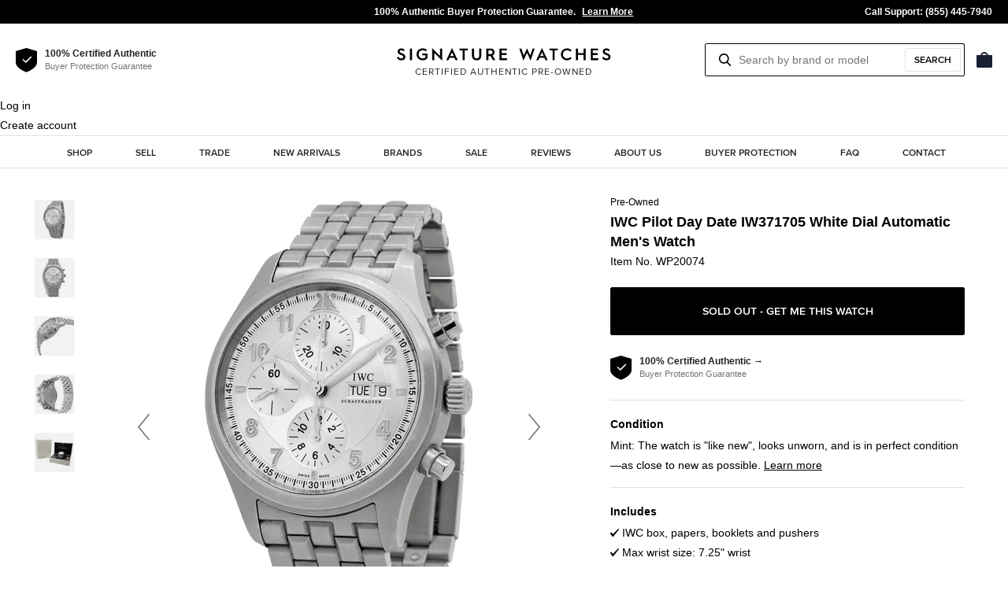

--- FILE ---
content_type: text/html; charset=utf-8
request_url: https://www.signaturewatches.com/products/iwc-pilot-wp20074
body_size: 26990
content:
<!doctype html>
<html class="no-js supports-no-cookies" lang="en">
<head>
  <meta charset="utf-8">
  
  <meta http-equiv="X-UA-Compatible" content="IE=edge">
  <meta name="viewport" content="width=device-width,initial-scale=1">
  <meta name="theme-color" content="#dc2a2a">
  <meta name="p:domain_verify" content="bf90e5665a4a118f7b5ca1bca0291482"/>
  <meta name="google-site-verification" content="8Q3tKxdmbyIX6xdWcRt75wLyz3y6bcPL-mxRFEw5r-I" />
  <link rel="canonical" href="https://www.signaturewatches.com/products/iwc-pilot-wp20074"><link rel="shortcut icon" href="//www.signaturewatches.com/cdn/shop/files/favicon-32x32_32x32.png?v=1614326917" type="image/png"><title>IWC Pilot Day Date IW371705 White Dial Automatic Men&#39;s Watch
&ndash; Signature Watches</title><meta name="description" content="This pre-owned IWC Pilot Day Date IW371705 is in mint condition and comes with: IWC box, papers, booklets and pushers. Max wrist size: 7.25 in.This watch has passed all of our rigorous quality control tests for authenticity, performance, accuracy and condition by our team of Swiss watchmakers using cutting edge technol">


<meta property="og:site_name" content="Signature Watches">
<meta property="og:url" content="https://www.signaturewatches.com/products/iwc-pilot-wp20074">
<meta property="og:title" content="IWC Pilot Day Date IW371705 White Dial Automatic Men's Watch">
<meta property="og:type" content="product">
<meta property="og:description" content="This pre-owned IWC Pilot Day Date IW371705 is in mint condition and comes with: IWC box, papers, booklets and pushers. Max wrist size: 7.25 in.This watch has passed all of our rigorous quality control tests for authenticity, performance, accuracy and condition by our team of Swiss watchmakers using cutting edge technol"><meta property="product:availability" content="oos">
  <meta property="product:price:amount" content="3,900.00">
  <meta property="product:price:currency" content="USD"><meta property="og:image" content="http://www.signaturewatches.com/cdn/shop/products/WP20074-1_5e028e93-51db-4273-b72a-681884ef1435.jpg?v=1628787843">
      <meta property="og:image:secure_url" content="https://www.signaturewatches.com/cdn/shop/products/WP20074-1_5e028e93-51db-4273-b72a-681884ef1435.jpg?v=1628787843">
      <meta property="og:image:width" content="2048">
      <meta property="og:image:height" content="2048">
      <meta property="og:image:alt" content="IWC Pilot Day Date IW371705 White Dial Automatic Men&#39;s Watch"><meta property="og:image" content="http://www.signaturewatches.com/cdn/shop/products/WP20074-2_85d762c3-70ce-46d1-8056-9c773a7b1f17.jpg?v=1628787843">
      <meta property="og:image:secure_url" content="https://www.signaturewatches.com/cdn/shop/products/WP20074-2_85d762c3-70ce-46d1-8056-9c773a7b1f17.jpg?v=1628787843">
      <meta property="og:image:width" content="2048">
      <meta property="og:image:height" content="2048">
      <meta property="og:image:alt" content="IWC Pilot Day Date IW371705 White Dial Automatic Men&#39;s Watch"><meta property="og:image" content="http://www.signaturewatches.com/cdn/shop/products/WP20074-3_11fb5269-efad-42c9-aa53-58b262ae4f54.jpg?v=1628787843">
      <meta property="og:image:secure_url" content="https://www.signaturewatches.com/cdn/shop/products/WP20074-3_11fb5269-efad-42c9-aa53-58b262ae4f54.jpg?v=1628787843">
      <meta property="og:image:width" content="2048">
      <meta property="og:image:height" content="2048">
      <meta property="og:image:alt" content="IWC Pilot Day Date IW371705 White Dial Automatic Men&#39;s Watch">

<meta name="twitter:site" content="@WatchesPreowned">
<meta name="twitter:card" content="summary_large_image">
<meta name="twitter:title" content="IWC Pilot Day Date IW371705 White Dial Automatic Men's Watch">
<meta name="twitter:description" content="This pre-owned IWC Pilot Day Date IW371705 is in mint condition and comes with: IWC box, papers, booklets and pushers. Max wrist size: 7.25 in.This watch has passed all of our rigorous quality control tests for authenticity, performance, accuracy and condition by our team of Swiss watchmakers using cutting edge technol">

  
<link type="text/css" href="//www.signaturewatches.com/cdn/shop/t/2/assets/layout.theme.css?v=87010446742689180611582314881" rel="stylesheet"><link type="text/css" href="//www.signaturewatches.com/cdn/shop/t/2/assets/layout.theme.styleLiquid.scss.css?v=97514807657190024701759259698" rel="stylesheet">
  <style>
  
  

  

  :root {
    --color-accent: #dc2a2a;
    --color-body-text: #222222;
    --color-main-background: #ffffff;
    --color-border: #E1E1E1;
    --color-light: #737373;
    --color-extra-light: #B3B3B3;

    --font-heading: Helvetica, Arial, sans-serif;
    --font-body: 'Proxima Nova', Helvetica, Arial, sans-serif;
    --font-body-weight: 400;
    --font-body-style: normal;
    --font-body-bold-weight: 700;
  }
</style>


  <script>
    document.documentElement.className = document.documentElement.className.replace('no-js', '');

    window.theme = {
      strings: {
        addToCart: "Add to bag",
        soldOut: "Sold Out",
        unavailable: "Unavailable"
      },
      moneyFormat: "${{amount}}"
    };

    
  </script>

  
<script type="text/javascript" src="//www.signaturewatches.com/cdn/shop/t/2/assets/vendors@layout.theme.js?v=147338600820490976881580395908" defer="defer"></script><script type="text/javascript" src="//www.signaturewatches.com/cdn/shop/t/2/assets/layout.theme.js?v=111345826082760879711581071601" defer="defer"></script><link rel="prefetch" href="//www.signaturewatches.com/cdn/shop/t/2/assets/vendors@template.gift_card.js?v=55070937858742372611580395948" as="script"><link rel="prefetch" href="//www.signaturewatches.com/cdn/shop/t/2/assets/template.gift_card.js?v=143171319524668619711580395819" as="script"><script type="text/javascript" src="//www.signaturewatches.com/cdn/shop/t/2/assets/vendors@template.index@template.product.js?v=52483474357495215891580395952" defer="defer"></script><link rel="prefetch" href="//www.signaturewatches.com/cdn/shop/t/2/assets/template.index.js?v=3263970721328613161580395824" as="script"><script type="text/javascript" src="//www.signaturewatches.com/cdn/shop/t/2/assets/template.product.js?v=79614861096178830081580395940" defer="defer"></script><link rel="prefetch" href="//www.signaturewatches.com/cdn/shop/t/2/assets/template.addresses.js?v=49972445818693280721580395813" as="script"><link rel="prefetch" href="//www.signaturewatches.com/cdn/shop/t/2/assets/template.login.js?v=123631657305567134991580395833" as="script">

  <script>window.performance && window.performance.mark && window.performance.mark('shopify.content_for_header.start');</script><meta id="shopify-digital-wallet" name="shopify-digital-wallet" content="/27005616210/digital_wallets/dialog">
<meta name="shopify-checkout-api-token" content="2e2addd9934e28cdc5a1f5b79725ba1d">
<link rel="alternate" type="application/json+oembed" href="https://www.signaturewatches.com/products/iwc-pilot-wp20074.oembed">
<script async="async" src="/checkouts/internal/preloads.js?locale=en-US"></script>
<link rel="preconnect" href="https://shop.app" crossorigin="anonymous">
<script async="async" src="https://shop.app/checkouts/internal/preloads.js?locale=en-US&shop_id=27005616210" crossorigin="anonymous"></script>
<script id="apple-pay-shop-capabilities" type="application/json">{"shopId":27005616210,"countryCode":"US","currencyCode":"USD","merchantCapabilities":["supports3DS"],"merchantId":"gid:\/\/shopify\/Shop\/27005616210","merchantName":"Signature Watches","requiredBillingContactFields":["postalAddress","email","phone"],"requiredShippingContactFields":["postalAddress","email","phone"],"shippingType":"shipping","supportedNetworks":["visa","masterCard","amex","discover","elo","jcb"],"total":{"type":"pending","label":"Signature Watches","amount":"1.00"},"shopifyPaymentsEnabled":true,"supportsSubscriptions":true}</script>
<script id="shopify-features" type="application/json">{"accessToken":"2e2addd9934e28cdc5a1f5b79725ba1d","betas":["rich-media-storefront-analytics"],"domain":"www.signaturewatches.com","predictiveSearch":true,"shopId":27005616210,"locale":"en"}</script>
<script>var Shopify = Shopify || {};
Shopify.shop = "signaturewatchescom.myshopify.com";
Shopify.locale = "en";
Shopify.currency = {"active":"USD","rate":"1.0"};
Shopify.country = "US";
Shopify.theme = {"name":"Signature Watches","id":78778105938,"schema_name":"Starter theme","schema_version":"1.0.0","theme_store_id":null,"role":"main"};
Shopify.theme.handle = "null";
Shopify.theme.style = {"id":null,"handle":null};
Shopify.cdnHost = "www.signaturewatches.com/cdn";
Shopify.routes = Shopify.routes || {};
Shopify.routes.root = "/";</script>
<script type="module">!function(o){(o.Shopify=o.Shopify||{}).modules=!0}(window);</script>
<script>!function(o){function n(){var o=[];function n(){o.push(Array.prototype.slice.apply(arguments))}return n.q=o,n}var t=o.Shopify=o.Shopify||{};t.loadFeatures=n(),t.autoloadFeatures=n()}(window);</script>
<script>
  window.ShopifyPay = window.ShopifyPay || {};
  window.ShopifyPay.apiHost = "shop.app\/pay";
  window.ShopifyPay.redirectState = null;
</script>
<script id="shop-js-analytics" type="application/json">{"pageType":"product"}</script>
<script defer="defer" async type="module" src="//www.signaturewatches.com/cdn/shopifycloud/shop-js/modules/v2/client.init-shop-cart-sync_BdyHc3Nr.en.esm.js"></script>
<script defer="defer" async type="module" src="//www.signaturewatches.com/cdn/shopifycloud/shop-js/modules/v2/chunk.common_Daul8nwZ.esm.js"></script>
<script type="module">
  await import("//www.signaturewatches.com/cdn/shopifycloud/shop-js/modules/v2/client.init-shop-cart-sync_BdyHc3Nr.en.esm.js");
await import("//www.signaturewatches.com/cdn/shopifycloud/shop-js/modules/v2/chunk.common_Daul8nwZ.esm.js");

  window.Shopify.SignInWithShop?.initShopCartSync?.({"fedCMEnabled":true,"windoidEnabled":true});

</script>
<script>
  window.Shopify = window.Shopify || {};
  if (!window.Shopify.featureAssets) window.Shopify.featureAssets = {};
  window.Shopify.featureAssets['shop-js'] = {"shop-cart-sync":["modules/v2/client.shop-cart-sync_QYOiDySF.en.esm.js","modules/v2/chunk.common_Daul8nwZ.esm.js"],"init-fed-cm":["modules/v2/client.init-fed-cm_DchLp9rc.en.esm.js","modules/v2/chunk.common_Daul8nwZ.esm.js"],"shop-button":["modules/v2/client.shop-button_OV7bAJc5.en.esm.js","modules/v2/chunk.common_Daul8nwZ.esm.js"],"init-windoid":["modules/v2/client.init-windoid_DwxFKQ8e.en.esm.js","modules/v2/chunk.common_Daul8nwZ.esm.js"],"shop-cash-offers":["modules/v2/client.shop-cash-offers_DWtL6Bq3.en.esm.js","modules/v2/chunk.common_Daul8nwZ.esm.js","modules/v2/chunk.modal_CQq8HTM6.esm.js"],"shop-toast-manager":["modules/v2/client.shop-toast-manager_CX9r1SjA.en.esm.js","modules/v2/chunk.common_Daul8nwZ.esm.js"],"init-shop-email-lookup-coordinator":["modules/v2/client.init-shop-email-lookup-coordinator_UhKnw74l.en.esm.js","modules/v2/chunk.common_Daul8nwZ.esm.js"],"pay-button":["modules/v2/client.pay-button_DzxNnLDY.en.esm.js","modules/v2/chunk.common_Daul8nwZ.esm.js"],"avatar":["modules/v2/client.avatar_BTnouDA3.en.esm.js"],"init-shop-cart-sync":["modules/v2/client.init-shop-cart-sync_BdyHc3Nr.en.esm.js","modules/v2/chunk.common_Daul8nwZ.esm.js"],"shop-login-button":["modules/v2/client.shop-login-button_D8B466_1.en.esm.js","modules/v2/chunk.common_Daul8nwZ.esm.js","modules/v2/chunk.modal_CQq8HTM6.esm.js"],"init-customer-accounts-sign-up":["modules/v2/client.init-customer-accounts-sign-up_C8fpPm4i.en.esm.js","modules/v2/client.shop-login-button_D8B466_1.en.esm.js","modules/v2/chunk.common_Daul8nwZ.esm.js","modules/v2/chunk.modal_CQq8HTM6.esm.js"],"init-shop-for-new-customer-accounts":["modules/v2/client.init-shop-for-new-customer-accounts_CVTO0Ztu.en.esm.js","modules/v2/client.shop-login-button_D8B466_1.en.esm.js","modules/v2/chunk.common_Daul8nwZ.esm.js","modules/v2/chunk.modal_CQq8HTM6.esm.js"],"init-customer-accounts":["modules/v2/client.init-customer-accounts_dRgKMfrE.en.esm.js","modules/v2/client.shop-login-button_D8B466_1.en.esm.js","modules/v2/chunk.common_Daul8nwZ.esm.js","modules/v2/chunk.modal_CQq8HTM6.esm.js"],"shop-follow-button":["modules/v2/client.shop-follow-button_CkZpjEct.en.esm.js","modules/v2/chunk.common_Daul8nwZ.esm.js","modules/v2/chunk.modal_CQq8HTM6.esm.js"],"lead-capture":["modules/v2/client.lead-capture_BntHBhfp.en.esm.js","modules/v2/chunk.common_Daul8nwZ.esm.js","modules/v2/chunk.modal_CQq8HTM6.esm.js"],"checkout-modal":["modules/v2/client.checkout-modal_CfxcYbTm.en.esm.js","modules/v2/chunk.common_Daul8nwZ.esm.js","modules/v2/chunk.modal_CQq8HTM6.esm.js"],"shop-login":["modules/v2/client.shop-login_Da4GZ2H6.en.esm.js","modules/v2/chunk.common_Daul8nwZ.esm.js","modules/v2/chunk.modal_CQq8HTM6.esm.js"],"payment-terms":["modules/v2/client.payment-terms_MV4M3zvL.en.esm.js","modules/v2/chunk.common_Daul8nwZ.esm.js","modules/v2/chunk.modal_CQq8HTM6.esm.js"]};
</script>
<script id="__st">var __st={"a":27005616210,"offset":-18000,"reqid":"5523ce1f-5e0d-44f3-88f0-91c37476ccf1-1768999734","pageurl":"www.signaturewatches.com\/products\/iwc-pilot-wp20074","u":"ce08de5f20b1","p":"product","rtyp":"product","rid":4337159143506};</script>
<script>window.ShopifyPaypalV4VisibilityTracking = true;</script>
<script id="captcha-bootstrap">!function(){'use strict';const t='contact',e='account',n='new_comment',o=[[t,t],['blogs',n],['comments',n],[t,'customer']],c=[[e,'customer_login'],[e,'guest_login'],[e,'recover_customer_password'],[e,'create_customer']],r=t=>t.map((([t,e])=>`form[action*='/${t}']:not([data-nocaptcha='true']) input[name='form_type'][value='${e}']`)).join(','),a=t=>()=>t?[...document.querySelectorAll(t)].map((t=>t.form)):[];function s(){const t=[...o],e=r(t);return a(e)}const i='password',u='form_key',d=['recaptcha-v3-token','g-recaptcha-response','h-captcha-response',i],f=()=>{try{return window.sessionStorage}catch{return}},m='__shopify_v',_=t=>t.elements[u];function p(t,e,n=!1){try{const o=window.sessionStorage,c=JSON.parse(o.getItem(e)),{data:r}=function(t){const{data:e,action:n}=t;return t[m]||n?{data:e,action:n}:{data:t,action:n}}(c);for(const[e,n]of Object.entries(r))t.elements[e]&&(t.elements[e].value=n);n&&o.removeItem(e)}catch(o){console.error('form repopulation failed',{error:o})}}const l='form_type',E='cptcha';function T(t){t.dataset[E]=!0}const w=window,h=w.document,L='Shopify',v='ce_forms',y='captcha';let A=!1;((t,e)=>{const n=(g='f06e6c50-85a8-45c8-87d0-21a2b65856fe',I='https://cdn.shopify.com/shopifycloud/storefront-forms-hcaptcha/ce_storefront_forms_captcha_hcaptcha.v1.5.2.iife.js',D={infoText:'Protected by hCaptcha',privacyText:'Privacy',termsText:'Terms'},(t,e,n)=>{const o=w[L][v],c=o.bindForm;if(c)return c(t,g,e,D).then(n);var r;o.q.push([[t,g,e,D],n]),r=I,A||(h.body.append(Object.assign(h.createElement('script'),{id:'captcha-provider',async:!0,src:r})),A=!0)});var g,I,D;w[L]=w[L]||{},w[L][v]=w[L][v]||{},w[L][v].q=[],w[L][y]=w[L][y]||{},w[L][y].protect=function(t,e){n(t,void 0,e),T(t)},Object.freeze(w[L][y]),function(t,e,n,w,h,L){const[v,y,A,g]=function(t,e,n){const i=e?o:[],u=t?c:[],d=[...i,...u],f=r(d),m=r(i),_=r(d.filter((([t,e])=>n.includes(e))));return[a(f),a(m),a(_),s()]}(w,h,L),I=t=>{const e=t.target;return e instanceof HTMLFormElement?e:e&&e.form},D=t=>v().includes(t);t.addEventListener('submit',(t=>{const e=I(t);if(!e)return;const n=D(e)&&!e.dataset.hcaptchaBound&&!e.dataset.recaptchaBound,o=_(e),c=g().includes(e)&&(!o||!o.value);(n||c)&&t.preventDefault(),c&&!n&&(function(t){try{if(!f())return;!function(t){const e=f();if(!e)return;const n=_(t);if(!n)return;const o=n.value;o&&e.removeItem(o)}(t);const e=Array.from(Array(32),(()=>Math.random().toString(36)[2])).join('');!function(t,e){_(t)||t.append(Object.assign(document.createElement('input'),{type:'hidden',name:u})),t.elements[u].value=e}(t,e),function(t,e){const n=f();if(!n)return;const o=[...t.querySelectorAll(`input[type='${i}']`)].map((({name:t})=>t)),c=[...d,...o],r={};for(const[a,s]of new FormData(t).entries())c.includes(a)||(r[a]=s);n.setItem(e,JSON.stringify({[m]:1,action:t.action,data:r}))}(t,e)}catch(e){console.error('failed to persist form',e)}}(e),e.submit())}));const S=(t,e)=>{t&&!t.dataset[E]&&(n(t,e.some((e=>e===t))),T(t))};for(const o of['focusin','change'])t.addEventListener(o,(t=>{const e=I(t);D(e)&&S(e,y())}));const B=e.get('form_key'),M=e.get(l),P=B&&M;t.addEventListener('DOMContentLoaded',(()=>{const t=y();if(P)for(const e of t)e.elements[l].value===M&&p(e,B);[...new Set([...A(),...v().filter((t=>'true'===t.dataset.shopifyCaptcha))])].forEach((e=>S(e,t)))}))}(h,new URLSearchParams(w.location.search),n,t,e,['guest_login'])})(!0,!0)}();</script>
<script integrity="sha256-4kQ18oKyAcykRKYeNunJcIwy7WH5gtpwJnB7kiuLZ1E=" data-source-attribution="shopify.loadfeatures" defer="defer" src="//www.signaturewatches.com/cdn/shopifycloud/storefront/assets/storefront/load_feature-a0a9edcb.js" crossorigin="anonymous"></script>
<script crossorigin="anonymous" defer="defer" src="//www.signaturewatches.com/cdn/shopifycloud/storefront/assets/shopify_pay/storefront-65b4c6d7.js?v=20250812"></script>
<script data-source-attribution="shopify.dynamic_checkout.dynamic.init">var Shopify=Shopify||{};Shopify.PaymentButton=Shopify.PaymentButton||{isStorefrontPortableWallets:!0,init:function(){window.Shopify.PaymentButton.init=function(){};var t=document.createElement("script");t.src="https://www.signaturewatches.com/cdn/shopifycloud/portable-wallets/latest/portable-wallets.en.js",t.type="module",document.head.appendChild(t)}};
</script>
<script data-source-attribution="shopify.dynamic_checkout.buyer_consent">
  function portableWalletsHideBuyerConsent(e){var t=document.getElementById("shopify-buyer-consent"),n=document.getElementById("shopify-subscription-policy-button");t&&n&&(t.classList.add("hidden"),t.setAttribute("aria-hidden","true"),n.removeEventListener("click",e))}function portableWalletsShowBuyerConsent(e){var t=document.getElementById("shopify-buyer-consent"),n=document.getElementById("shopify-subscription-policy-button");t&&n&&(t.classList.remove("hidden"),t.removeAttribute("aria-hidden"),n.addEventListener("click",e))}window.Shopify?.PaymentButton&&(window.Shopify.PaymentButton.hideBuyerConsent=portableWalletsHideBuyerConsent,window.Shopify.PaymentButton.showBuyerConsent=portableWalletsShowBuyerConsent);
</script>
<script data-source-attribution="shopify.dynamic_checkout.cart.bootstrap">document.addEventListener("DOMContentLoaded",(function(){function t(){return document.querySelector("shopify-accelerated-checkout-cart, shopify-accelerated-checkout")}if(t())Shopify.PaymentButton.init();else{new MutationObserver((function(e,n){t()&&(Shopify.PaymentButton.init(),n.disconnect())})).observe(document.body,{childList:!0,subtree:!0})}}));
</script>
<link id="shopify-accelerated-checkout-styles" rel="stylesheet" media="screen" href="https://www.signaturewatches.com/cdn/shopifycloud/portable-wallets/latest/accelerated-checkout-backwards-compat.css" crossorigin="anonymous">
<style id="shopify-accelerated-checkout-cart">
        #shopify-buyer-consent {
  margin-top: 1em;
  display: inline-block;
  width: 100%;
}

#shopify-buyer-consent.hidden {
  display: none;
}

#shopify-subscription-policy-button {
  background: none;
  border: none;
  padding: 0;
  text-decoration: underline;
  font-size: inherit;
  cursor: pointer;
}

#shopify-subscription-policy-button::before {
  box-shadow: none;
}

      </style>

<script>window.performance && window.performance.mark && window.performance.mark('shopify.content_for_header.end');</script>

  <script src="https://code.jquery.com/jquery-2.2.4.min.js"></script>

  
    
    
    <script src="//www.signaturewatches.com/cdn/shop/t/2/assets/magiczoomplus.js?v=2827384630064765071573763999" type="text/javascript"></script>
    <link href="//www.signaturewatches.com/cdn/shop/t/2/assets/magiczoomplus.css?v=32078413569257317441573764085" rel="stylesheet" type="text/css" media="all" />
    
    <link href="//www.signaturewatches.com/cdn/shop/t/2/assets/magiczoomplus.additional.css?v=174234371010596446571581241999" rel="stylesheet" type="text/css" media="all" />
    <script type="text/javascript">
    mzOptions = {
        'zoomWidth':'auto',
        'zoomHeight':'auto',
        'zoomPosition':'right',
        'zoomDistance':15,
        'selectorTrigger':'click',
        'transitionEffect':true,
        'cssClass':'',
        'lazyZoom':false,
        'rightClick':false,
        'zoomMode':'zoom',
        'zoomOn':'hover',
        'upscale':true,
        'smoothing':true,
        'variableZoom':false,
        'zoomCaption':'off',
        'expand':'window',
        'expandZoomMode':'zoom',
        'expandZoomOn':'click',
        'expandCaption':true,
        'closeOnClickOutside':true,
        'hint':'once',
        'textHoverZoomHint':'Hover to zoom',
        'textClickZoomHint':'Click to zoom',
        'textExpandHint':'Click to expand',
        'textBtnClose':'Close',
        'textBtnNext':'Next',
        'textBtnPrev':'Previous'
    }
    mzMobileOptions = {
        'zoomMode':'magnifier',
        'textHoverZoomHint':'Touch to zoom',
        'textClickZoomHint':'Double tap to zoom',
        'textExpandHint':'Tap to expand'
    }
    
    </script>
    <script src="//www.signaturewatches.com/cdn/shop/t/2/assets/magiczoomplus.sirv.js?v=154800151614687181381577127615" type="text/javascript"></script>
    


  <!-- Affirm -->
  <script>
  _affirm_config = {
     public_api_key:  "UMZBWUVLEPVHAP5V",
     script:          "https://cdn1.affirm.com/js/v2/affirm.js"
  };
  (function(l,g,m,e,a,f,b){var d,c=l[m]||{},h=document.createElement(f),n=document.getElementsByTagName(f)[0],k=function(a,b,c){return function(){a[b]._.push([c,arguments])}};c[e]=k(c,e,"set");d=c[e];c[a]={};c[a]._=[];d._=[];c[a][b]=k(c,a,b);a=0;for(b="set add save post open empty reset on off trigger ready setProduct".split(" ");a<b.length;a++)d[b[a]]=k(c,e,b[a]);a=0;for(b=["get","token","url","items"];a<b.length;a++)d[b[a]]=function(){};h.async=!0;h.src=g[f];n.parentNode.insertBefore(h,n);delete g[f];d(g);l[m]=c})(window,_affirm_config,"affirm","checkout","ui","script","ready");
  // Use your live public API Key and https://cdn1.affirm.com/js/v2/affirm.js script to point to Affirm production environment.
  </script>
  <!-- End Affirm -->

  <script type="text/javascript">
  (function(f,a){if(!a.__SV){var b=window;try{var d,m,j,k=b.location,c=k.hash;d=function(a,b){return(m=a.match(RegExp(b+"=([^&]*)")))?m[1]:null};c&&d(c,"state")&&(j=JSON.parse(decodeURIComponent(d(c,"state"))),"mpeditor"===j.action&&(b.sessionStorage.setItem("_mpcehash",c),history.replaceState(j.desiredHash||"",f.title,k.pathname+k.search)))}catch(n){}var l,h;window.freshpaint=a;a._i=[];a.init=function(b,d,g){function c(b,i){var a=i.split(".");2==a.length&&(b=b[a[0]],i=a[1]);b[i]=function(){b.push([i].concat(Array.prototype.slice.call(arguments,
  0)))}}var e=a;"undefined"!==typeof g?e=a[g]=[]:g="freshpaint";e.people=e.people||[];e.toString=function(b){var a="freshpaint";"freshpaint"!==g&&(a+="."+g);b||(a+=" (stub)");return a};e.people.toString=function(){return e.toString(1)+".people (stub)"};l="disable time_event track track_pageview track_links track_forms track_with_groups add_group set_group remove_group register register_once alias unregister identify name_tag set_config reset opt_in_tracking opt_out_tracking has_opted_in_tracking has_opted_out_tracking clear_opt_in_out_tracking people.set people.set_once people.unset people.increment people.append people.union people.track_charge people.clear_charges people.delete_user people.remove".split(" ");
  for(h=0;h<l.length;h++)c(e,l[h]);var f="set set_once union unset remove delete".split(" ");e.get_group=function(){function a(c){b[c]=function(){call2_args=arguments;call2=[c].concat(Array.prototype.slice.call(call2_args,0));e.push([d,call2])}}for(var b={},d=["get_group"].concat(Array.prototype.slice.call(arguments,0)),c=0;c<f.length;c++)a(f[c]);return b};a._i.push([b,d,g])};a.__SV=1.3;b=f.createElement("script");b.type="text/javascript";b.async=!0;b.src="undefined"!==typeof FRESHPAINT_CUSTOM_LIB_URL?
  FRESHPAINT_CUSTOM_LIB_URL:"//perfalytics.com/static/js/freshpaint.js";d=f.getElementsByTagName("script")[0];d.parentNode.insertBefore(b,d)}})(document,window.freshpaint||[]);
  freshpaint.init("130f1b57-0db9-4c96-a01a-f1f523ce0acf");
  </script>

<link href="https://monorail-edge.shopifysvc.com" rel="dns-prefetch">
<script>(function(){if ("sendBeacon" in navigator && "performance" in window) {try {var session_token_from_headers = performance.getEntriesByType('navigation')[0].serverTiming.find(x => x.name == '_s').description;} catch {var session_token_from_headers = undefined;}var session_cookie_matches = document.cookie.match(/_shopify_s=([^;]*)/);var session_token_from_cookie = session_cookie_matches && session_cookie_matches.length === 2 ? session_cookie_matches[1] : "";var session_token = session_token_from_headers || session_token_from_cookie || "";function handle_abandonment_event(e) {var entries = performance.getEntries().filter(function(entry) {return /monorail-edge.shopifysvc.com/.test(entry.name);});if (!window.abandonment_tracked && entries.length === 0) {window.abandonment_tracked = true;var currentMs = Date.now();var navigation_start = performance.timing.navigationStart;var payload = {shop_id: 27005616210,url: window.location.href,navigation_start,duration: currentMs - navigation_start,session_token,page_type: "product"};window.navigator.sendBeacon("https://monorail-edge.shopifysvc.com/v1/produce", JSON.stringify({schema_id: "online_store_buyer_site_abandonment/1.1",payload: payload,metadata: {event_created_at_ms: currentMs,event_sent_at_ms: currentMs}}));}}window.addEventListener('pagehide', handle_abandonment_event);}}());</script>
<script id="web-pixels-manager-setup">(function e(e,d,r,n,o){if(void 0===o&&(o={}),!Boolean(null===(a=null===(i=window.Shopify)||void 0===i?void 0:i.analytics)||void 0===a?void 0:a.replayQueue)){var i,a;window.Shopify=window.Shopify||{};var t=window.Shopify;t.analytics=t.analytics||{};var s=t.analytics;s.replayQueue=[],s.publish=function(e,d,r){return s.replayQueue.push([e,d,r]),!0};try{self.performance.mark("wpm:start")}catch(e){}var l=function(){var e={modern:/Edge?\/(1{2}[4-9]|1[2-9]\d|[2-9]\d{2}|\d{4,})\.\d+(\.\d+|)|Firefox\/(1{2}[4-9]|1[2-9]\d|[2-9]\d{2}|\d{4,})\.\d+(\.\d+|)|Chrom(ium|e)\/(9{2}|\d{3,})\.\d+(\.\d+|)|(Maci|X1{2}).+ Version\/(15\.\d+|(1[6-9]|[2-9]\d|\d{3,})\.\d+)([,.]\d+|)( \(\w+\)|)( Mobile\/\w+|) Safari\/|Chrome.+OPR\/(9{2}|\d{3,})\.\d+\.\d+|(CPU[ +]OS|iPhone[ +]OS|CPU[ +]iPhone|CPU IPhone OS|CPU iPad OS)[ +]+(15[._]\d+|(1[6-9]|[2-9]\d|\d{3,})[._]\d+)([._]\d+|)|Android:?[ /-](13[3-9]|1[4-9]\d|[2-9]\d{2}|\d{4,})(\.\d+|)(\.\d+|)|Android.+Firefox\/(13[5-9]|1[4-9]\d|[2-9]\d{2}|\d{4,})\.\d+(\.\d+|)|Android.+Chrom(ium|e)\/(13[3-9]|1[4-9]\d|[2-9]\d{2}|\d{4,})\.\d+(\.\d+|)|SamsungBrowser\/([2-9]\d|\d{3,})\.\d+/,legacy:/Edge?\/(1[6-9]|[2-9]\d|\d{3,})\.\d+(\.\d+|)|Firefox\/(5[4-9]|[6-9]\d|\d{3,})\.\d+(\.\d+|)|Chrom(ium|e)\/(5[1-9]|[6-9]\d|\d{3,})\.\d+(\.\d+|)([\d.]+$|.*Safari\/(?![\d.]+ Edge\/[\d.]+$))|(Maci|X1{2}).+ Version\/(10\.\d+|(1[1-9]|[2-9]\d|\d{3,})\.\d+)([,.]\d+|)( \(\w+\)|)( Mobile\/\w+|) Safari\/|Chrome.+OPR\/(3[89]|[4-9]\d|\d{3,})\.\d+\.\d+|(CPU[ +]OS|iPhone[ +]OS|CPU[ +]iPhone|CPU IPhone OS|CPU iPad OS)[ +]+(10[._]\d+|(1[1-9]|[2-9]\d|\d{3,})[._]\d+)([._]\d+|)|Android:?[ /-](13[3-9]|1[4-9]\d|[2-9]\d{2}|\d{4,})(\.\d+|)(\.\d+|)|Mobile Safari.+OPR\/([89]\d|\d{3,})\.\d+\.\d+|Android.+Firefox\/(13[5-9]|1[4-9]\d|[2-9]\d{2}|\d{4,})\.\d+(\.\d+|)|Android.+Chrom(ium|e)\/(13[3-9]|1[4-9]\d|[2-9]\d{2}|\d{4,})\.\d+(\.\d+|)|Android.+(UC? ?Browser|UCWEB|U3)[ /]?(15\.([5-9]|\d{2,})|(1[6-9]|[2-9]\d|\d{3,})\.\d+)\.\d+|SamsungBrowser\/(5\.\d+|([6-9]|\d{2,})\.\d+)|Android.+MQ{2}Browser\/(14(\.(9|\d{2,})|)|(1[5-9]|[2-9]\d|\d{3,})(\.\d+|))(\.\d+|)|K[Aa][Ii]OS\/(3\.\d+|([4-9]|\d{2,})\.\d+)(\.\d+|)/},d=e.modern,r=e.legacy,n=navigator.userAgent;return n.match(d)?"modern":n.match(r)?"legacy":"unknown"}(),u="modern"===l?"modern":"legacy",c=(null!=n?n:{modern:"",legacy:""})[u],f=function(e){return[e.baseUrl,"/wpm","/b",e.hashVersion,"modern"===e.buildTarget?"m":"l",".js"].join("")}({baseUrl:d,hashVersion:r,buildTarget:u}),m=function(e){var d=e.version,r=e.bundleTarget,n=e.surface,o=e.pageUrl,i=e.monorailEndpoint;return{emit:function(e){var a=e.status,t=e.errorMsg,s=(new Date).getTime(),l=JSON.stringify({metadata:{event_sent_at_ms:s},events:[{schema_id:"web_pixels_manager_load/3.1",payload:{version:d,bundle_target:r,page_url:o,status:a,surface:n,error_msg:t},metadata:{event_created_at_ms:s}}]});if(!i)return console&&console.warn&&console.warn("[Web Pixels Manager] No Monorail endpoint provided, skipping logging."),!1;try{return self.navigator.sendBeacon.bind(self.navigator)(i,l)}catch(e){}var u=new XMLHttpRequest;try{return u.open("POST",i,!0),u.setRequestHeader("Content-Type","text/plain"),u.send(l),!0}catch(e){return console&&console.warn&&console.warn("[Web Pixels Manager] Got an unhandled error while logging to Monorail."),!1}}}}({version:r,bundleTarget:l,surface:e.surface,pageUrl:self.location.href,monorailEndpoint:e.monorailEndpoint});try{o.browserTarget=l,function(e){var d=e.src,r=e.async,n=void 0===r||r,o=e.onload,i=e.onerror,a=e.sri,t=e.scriptDataAttributes,s=void 0===t?{}:t,l=document.createElement("script"),u=document.querySelector("head"),c=document.querySelector("body");if(l.async=n,l.src=d,a&&(l.integrity=a,l.crossOrigin="anonymous"),s)for(var f in s)if(Object.prototype.hasOwnProperty.call(s,f))try{l.dataset[f]=s[f]}catch(e){}if(o&&l.addEventListener("load",o),i&&l.addEventListener("error",i),u)u.appendChild(l);else{if(!c)throw new Error("Did not find a head or body element to append the script");c.appendChild(l)}}({src:f,async:!0,onload:function(){if(!function(){var e,d;return Boolean(null===(d=null===(e=window.Shopify)||void 0===e?void 0:e.analytics)||void 0===d?void 0:d.initialized)}()){var d=window.webPixelsManager.init(e)||void 0;if(d){var r=window.Shopify.analytics;r.replayQueue.forEach((function(e){var r=e[0],n=e[1],o=e[2];d.publishCustomEvent(r,n,o)})),r.replayQueue=[],r.publish=d.publishCustomEvent,r.visitor=d.visitor,r.initialized=!0}}},onerror:function(){return m.emit({status:"failed",errorMsg:"".concat(f," has failed to load")})},sri:function(e){var d=/^sha384-[A-Za-z0-9+/=]+$/;return"string"==typeof e&&d.test(e)}(c)?c:"",scriptDataAttributes:o}),m.emit({status:"loading"})}catch(e){m.emit({status:"failed",errorMsg:(null==e?void 0:e.message)||"Unknown error"})}}})({shopId: 27005616210,storefrontBaseUrl: "https://www.signaturewatches.com",extensionsBaseUrl: "https://extensions.shopifycdn.com/cdn/shopifycloud/web-pixels-manager",monorailEndpoint: "https://monorail-edge.shopifysvc.com/unstable/produce_batch",surface: "storefront-renderer",enabledBetaFlags: ["2dca8a86"],webPixelsConfigList: [{"id":"56655954","eventPayloadVersion":"v1","runtimeContext":"LAX","scriptVersion":"1","type":"CUSTOM","privacyPurposes":["MARKETING"],"name":"Meta pixel (migrated)"},{"id":"shopify-app-pixel","configuration":"{}","eventPayloadVersion":"v1","runtimeContext":"STRICT","scriptVersion":"0450","apiClientId":"shopify-pixel","type":"APP","privacyPurposes":["ANALYTICS","MARKETING"]},{"id":"shopify-custom-pixel","eventPayloadVersion":"v1","runtimeContext":"LAX","scriptVersion":"0450","apiClientId":"shopify-pixel","type":"CUSTOM","privacyPurposes":["ANALYTICS","MARKETING"]}],isMerchantRequest: false,initData: {"shop":{"name":"Signature Watches","paymentSettings":{"currencyCode":"USD"},"myshopifyDomain":"signaturewatchescom.myshopify.com","countryCode":"US","storefrontUrl":"https:\/\/www.signaturewatches.com"},"customer":null,"cart":null,"checkout":null,"productVariants":[{"price":{"amount":3900.0,"currencyCode":"USD"},"product":{"title":"IWC Pilot Day Date IW371705 White Dial Automatic Men's Watch","vendor":"WatchPayer","id":"4337159143506","untranslatedTitle":"IWC Pilot Day Date IW371705 White Dial Automatic Men's Watch","url":"\/products\/iwc-pilot-wp20074","type":"Watch"},"id":"31089102356562","image":{"src":"\/\/www.signaturewatches.com\/cdn\/shop\/products\/WP20074-1_5e028e93-51db-4273-b72a-681884ef1435.jpg?v=1628787843"},"sku":"WP20074","title":"Default Title","untranslatedTitle":"Default Title"}],"purchasingCompany":null},},"https://www.signaturewatches.com/cdn","fcfee988w5aeb613cpc8e4bc33m6693e112",{"modern":"","legacy":""},{"shopId":"27005616210","storefrontBaseUrl":"https:\/\/www.signaturewatches.com","extensionBaseUrl":"https:\/\/extensions.shopifycdn.com\/cdn\/shopifycloud\/web-pixels-manager","surface":"storefront-renderer","enabledBetaFlags":"[\"2dca8a86\"]","isMerchantRequest":"false","hashVersion":"fcfee988w5aeb613cpc8e4bc33m6693e112","publish":"custom","events":"[[\"page_viewed\",{}],[\"product_viewed\",{\"productVariant\":{\"price\":{\"amount\":3900.0,\"currencyCode\":\"USD\"},\"product\":{\"title\":\"IWC Pilot Day Date IW371705 White Dial Automatic Men's Watch\",\"vendor\":\"WatchPayer\",\"id\":\"4337159143506\",\"untranslatedTitle\":\"IWC Pilot Day Date IW371705 White Dial Automatic Men's Watch\",\"url\":\"\/products\/iwc-pilot-wp20074\",\"type\":\"Watch\"},\"id\":\"31089102356562\",\"image\":{\"src\":\"\/\/www.signaturewatches.com\/cdn\/shop\/products\/WP20074-1_5e028e93-51db-4273-b72a-681884ef1435.jpg?v=1628787843\"},\"sku\":\"WP20074\",\"title\":\"Default Title\",\"untranslatedTitle\":\"Default Title\"}}]]"});</script><script>
  window.ShopifyAnalytics = window.ShopifyAnalytics || {};
  window.ShopifyAnalytics.meta = window.ShopifyAnalytics.meta || {};
  window.ShopifyAnalytics.meta.currency = 'USD';
  var meta = {"product":{"id":4337159143506,"gid":"gid:\/\/shopify\/Product\/4337159143506","vendor":"WatchPayer","type":"Watch","handle":"iwc-pilot-wp20074","variants":[{"id":31089102356562,"price":390000,"name":"IWC Pilot Day Date IW371705 White Dial Automatic Men's Watch","public_title":null,"sku":"WP20074"}],"remote":false},"page":{"pageType":"product","resourceType":"product","resourceId":4337159143506,"requestId":"5523ce1f-5e0d-44f3-88f0-91c37476ccf1-1768999734"}};
  for (var attr in meta) {
    window.ShopifyAnalytics.meta[attr] = meta[attr];
  }
</script>
<script class="analytics">
  (function () {
    var customDocumentWrite = function(content) {
      var jquery = null;

      if (window.jQuery) {
        jquery = window.jQuery;
      } else if (window.Checkout && window.Checkout.$) {
        jquery = window.Checkout.$;
      }

      if (jquery) {
        jquery('body').append(content);
      }
    };

    var hasLoggedConversion = function(token) {
      if (token) {
        return document.cookie.indexOf('loggedConversion=' + token) !== -1;
      }
      return false;
    }

    var setCookieIfConversion = function(token) {
      if (token) {
        var twoMonthsFromNow = new Date(Date.now());
        twoMonthsFromNow.setMonth(twoMonthsFromNow.getMonth() + 2);

        document.cookie = 'loggedConversion=' + token + '; expires=' + twoMonthsFromNow;
      }
    }

    var trekkie = window.ShopifyAnalytics.lib = window.trekkie = window.trekkie || [];
    if (trekkie.integrations) {
      return;
    }
    trekkie.methods = [
      'identify',
      'page',
      'ready',
      'track',
      'trackForm',
      'trackLink'
    ];
    trekkie.factory = function(method) {
      return function() {
        var args = Array.prototype.slice.call(arguments);
        args.unshift(method);
        trekkie.push(args);
        return trekkie;
      };
    };
    for (var i = 0; i < trekkie.methods.length; i++) {
      var key = trekkie.methods[i];
      trekkie[key] = trekkie.factory(key);
    }
    trekkie.load = function(config) {
      trekkie.config = config || {};
      trekkie.config.initialDocumentCookie = document.cookie;
      var first = document.getElementsByTagName('script')[0];
      var script = document.createElement('script');
      script.type = 'text/javascript';
      script.onerror = function(e) {
        var scriptFallback = document.createElement('script');
        scriptFallback.type = 'text/javascript';
        scriptFallback.onerror = function(error) {
                var Monorail = {
      produce: function produce(monorailDomain, schemaId, payload) {
        var currentMs = new Date().getTime();
        var event = {
          schema_id: schemaId,
          payload: payload,
          metadata: {
            event_created_at_ms: currentMs,
            event_sent_at_ms: currentMs
          }
        };
        return Monorail.sendRequest("https://" + monorailDomain + "/v1/produce", JSON.stringify(event));
      },
      sendRequest: function sendRequest(endpointUrl, payload) {
        // Try the sendBeacon API
        if (window && window.navigator && typeof window.navigator.sendBeacon === 'function' && typeof window.Blob === 'function' && !Monorail.isIos12()) {
          var blobData = new window.Blob([payload], {
            type: 'text/plain'
          });

          if (window.navigator.sendBeacon(endpointUrl, blobData)) {
            return true;
          } // sendBeacon was not successful

        } // XHR beacon

        var xhr = new XMLHttpRequest();

        try {
          xhr.open('POST', endpointUrl);
          xhr.setRequestHeader('Content-Type', 'text/plain');
          xhr.send(payload);
        } catch (e) {
          console.log(e);
        }

        return false;
      },
      isIos12: function isIos12() {
        return window.navigator.userAgent.lastIndexOf('iPhone; CPU iPhone OS 12_') !== -1 || window.navigator.userAgent.lastIndexOf('iPad; CPU OS 12_') !== -1;
      }
    };
    Monorail.produce('monorail-edge.shopifysvc.com',
      'trekkie_storefront_load_errors/1.1',
      {shop_id: 27005616210,
      theme_id: 78778105938,
      app_name: "storefront",
      context_url: window.location.href,
      source_url: "//www.signaturewatches.com/cdn/s/trekkie.storefront.cd680fe47e6c39ca5d5df5f0a32d569bc48c0f27.min.js"});

        };
        scriptFallback.async = true;
        scriptFallback.src = '//www.signaturewatches.com/cdn/s/trekkie.storefront.cd680fe47e6c39ca5d5df5f0a32d569bc48c0f27.min.js';
        first.parentNode.insertBefore(scriptFallback, first);
      };
      script.async = true;
      script.src = '//www.signaturewatches.com/cdn/s/trekkie.storefront.cd680fe47e6c39ca5d5df5f0a32d569bc48c0f27.min.js';
      first.parentNode.insertBefore(script, first);
    };
    trekkie.load(
      {"Trekkie":{"appName":"storefront","development":false,"defaultAttributes":{"shopId":27005616210,"isMerchantRequest":null,"themeId":78778105938,"themeCityHash":"9559221372844824527","contentLanguage":"en","currency":"USD","eventMetadataId":"596bb6fd-06b7-46d5-9e34-cf43c89c495b"},"isServerSideCookieWritingEnabled":true,"monorailRegion":"shop_domain","enabledBetaFlags":["65f19447"]},"Session Attribution":{},"S2S":{"facebookCapiEnabled":false,"source":"trekkie-storefront-renderer","apiClientId":580111}}
    );

    var loaded = false;
    trekkie.ready(function() {
      if (loaded) return;
      loaded = true;

      window.ShopifyAnalytics.lib = window.trekkie;

      var originalDocumentWrite = document.write;
      document.write = customDocumentWrite;
      try { window.ShopifyAnalytics.merchantGoogleAnalytics.call(this); } catch(error) {};
      document.write = originalDocumentWrite;

      window.ShopifyAnalytics.lib.page(null,{"pageType":"product","resourceType":"product","resourceId":4337159143506,"requestId":"5523ce1f-5e0d-44f3-88f0-91c37476ccf1-1768999734","shopifyEmitted":true});

      var match = window.location.pathname.match(/checkouts\/(.+)\/(thank_you|post_purchase)/)
      var token = match? match[1]: undefined;
      if (!hasLoggedConversion(token)) {
        setCookieIfConversion(token);
        window.ShopifyAnalytics.lib.track("Viewed Product",{"currency":"USD","variantId":31089102356562,"productId":4337159143506,"productGid":"gid:\/\/shopify\/Product\/4337159143506","name":"IWC Pilot Day Date IW371705 White Dial Automatic Men's Watch","price":"3900.00","sku":"WP20074","brand":"WatchPayer","variant":null,"category":"Watch","nonInteraction":true,"remote":false},undefined,undefined,{"shopifyEmitted":true});
      window.ShopifyAnalytics.lib.track("monorail:\/\/trekkie_storefront_viewed_product\/1.1",{"currency":"USD","variantId":31089102356562,"productId":4337159143506,"productGid":"gid:\/\/shopify\/Product\/4337159143506","name":"IWC Pilot Day Date IW371705 White Dial Automatic Men's Watch","price":"3900.00","sku":"WP20074","brand":"WatchPayer","variant":null,"category":"Watch","nonInteraction":true,"remote":false,"referer":"https:\/\/www.signaturewatches.com\/products\/iwc-pilot-wp20074"});
      }
    });


        var eventsListenerScript = document.createElement('script');
        eventsListenerScript.async = true;
        eventsListenerScript.src = "//www.signaturewatches.com/cdn/shopifycloud/storefront/assets/shop_events_listener-3da45d37.js";
        document.getElementsByTagName('head')[0].appendChild(eventsListenerScript);

})();</script>
<script
  defer
  src="https://www.signaturewatches.com/cdn/shopifycloud/perf-kit/shopify-perf-kit-3.0.4.min.js"
  data-application="storefront-renderer"
  data-shop-id="27005616210"
  data-render-region="gcp-us-central1"
  data-page-type="product"
  data-theme-instance-id="78778105938"
  data-theme-name="Starter theme"
  data-theme-version="1.0.0"
  data-monorail-region="shop_domain"
  data-resource-timing-sampling-rate="10"
  data-shs="true"
  data-shs-beacon="true"
  data-shs-export-with-fetch="true"
  data-shs-logs-sample-rate="1"
  data-shs-beacon-endpoint="https://www.signaturewatches.com/api/collect"
></script>
</head>

<body id="iwc-pilot-day-date-iw371705-white-dial-automatic-men-39-s-watch" class="template-product">

    <a class="in-page-link visually-hidden skip-link" href="#MainContent">Skip to content</a>

    <div id="shopify-section-header" class="shopify-section"><section data-section-id="header" data-section-type="header"><header class="header">

        <div class="top-header">
            <div class="top-header__item t-a-center"></div>
            <div class="top-header__item t-a-center"><div>100% Authentic Buyer Protection Guarantee. <a href="/pages/authenticity">Learn More</a></div></div>
            <div class="top-header__item top-header__item-support t-a-center"><a href="/pages/contact-us">Call Support: (855) 445-7940</a></div>
        </div>
        <div class="bottom-header">
            <div href="/pages/authenticity" class="bottom-header__item t-a-left certificate">
                <a href="/pages/authenticity"><svg width="27px" height="31px" viewBox="0 0 27 31" version="1.1" xmlns="http://www.w3.org/2000/svg" xmlns:xlink="http://www.w3.org/1999/xlink">
    <g stroke="none" stroke-width="1" fill="none" fill-rule="evenodd">
        <path d="M26.4837137,3.85903812 C26.7557481,3.94077187 26.941723,4.18860971 26.941723,4.4709376 L26.941723,18.5223835 C26.941723,24.1710873 18.2921983,29.1939117 13.660716,30.6297708 C13.5991349,30.6489319 13.5349828,30.6578227 13.4708615,30.6578227 C13.4067556,30.6578227 13.3425881,30.6489319 13.281007,30.6297708 C8.64955549,29.1952913 0,24.1712406 0,18.5225367 L0,4.4709376 C0,4.18860971 0.186005655,3.9395149 0.456746878,3.85903812 L13.2861182,0.0268105878 C13.4067556,-0.00893686261 13.5337666,-0.00893686261 13.6543423,0.0268105878 L26.4837137,3.85903812 Z" fill="#000000" fill-rule="nonzero"></path>
        <polyline stroke="#FFFFFF" stroke-width="1.5" points="9 14.3944394 12.6709405 18.0653799 19.7363204 11"></polyline>
    </g>
</svg>

                <span class="certificate__text">
                    <strong>100% Certified Authentic</strong><br>
                    Buyer Protection Guarantee
                </span></a>
            </div>
            <div class="bottom-header__item t-a-center logo">
                <a class="logo__text" href="/">
                        <img src="//www.signaturewatches.com/cdn/shop/t/2/assets/logo.svg?v=143570747771122511781572288789"  alt="Signature Watches" itemprop="logo">
                        <div class="tagline">Certified Authentic Pre-Owned</div>
                </a>
            </div>
            <div class="bottom-header__item t-a-right side-right">
                <form action="/search" method="get" role="search" class="search-form">
                    <svg width="19px" height="20px" viewBox="0 0 19 20" version="1.1" xmlns="http://www.w3.org/2000/svg" xmlns:xlink="http://www.w3.org/1999/xlink">
    <g id="Symbols" stroke="none" stroke-width="1" fill="none" fill-rule="evenodd">
        <g id="Desktop-Header-Futura" transform="translate(-1202.000000, -47.000000)" fill-rule="nonzero" fill="#000000">
            <g id="Desktop-Header">
                <g id="BB-Header" transform="translate(0.000000, 23.000000)">
                    <g id="icon-search" transform="translate(1202.000000, 24.000000)">
                        <path d="M18.7111175,18.2168311 L14.0272924,13.2661588 C15.2315861,11.8112558 15.8914258,9.98069024 15.8914258,8.0749921 C15.8914258,3.62251167 12.3269099,0 7.94571289,0 C3.56451589,0 0,3.62251167 0,8.0749921 C0,12.5274725 3.56451589,16.1499842 7.94571289,16.1499842 C9.59047546,16.1499842 11.1578537,15.6458238 12.4979154,14.6887617 L17.2173234,19.6770003 C17.4145844,19.8851947 17.6799021,20 17.9642204,20 C18.2333383,20 18.4886375,19.8957273 18.6824438,19.7061405 C19.094239,19.3034442 19.1073667,18.6356774 18.7111175,18.2168311 Z M7.94571289,2.10651968 C11.1841091,2.10651968 13.8186311,4.78390619 13.8186311,8.0749921 C13.8186311,11.366078 11.1841091,14.0434645 7.94571289,14.0434645 C4.70731669,14.0434645 2.07279467,11.366078 2.07279467,8.0749921 C2.07279467,4.78390619 4.70731669,2.10651968 7.94571289,2.10651968 Z" id="Search"></path>
                    </g>
                </g>
            </g>
        </g>
    </g>
</svg>

                    <input type="hidden" name="type" value="product">
                    <input type="search"
                        class="search-form__input"
                        name="q"
                        id="Search-header"
                        value=""
                        placeholder="Search by brand or model">
                    <button type="submit" class="search-form__button">Search</button>
                </form>
                
                <a href="/cart" alt="Cart" class="cart">
                    <svg class="cart-icon" width="20px" height="20px" viewBox="0 0 20 20" version="1.1" xmlns="http://www.w3.org/2000/svg" xmlns:xlink="http://www.w3.org/1999/xlink">
    <title>Cart Icon</title>
    <g id="Symbols" stroke="none" stroke-width="1" fill="none" fill-rule="evenodd">
        <g id="Desktop-Header-Futura" transform="translate(-1336.000000, -47.000000)" fill-rule="nonzero" fill="#182133">
            <g id="Desktop-Header">
                <g id="BB-Header" transform="translate(0.000000, 23.000000)">
                    <g id="Bag" transform="translate(1336.000000, 24.000000)">
                        <g id="shopping-purse-icon">
                            <path d="M5.12230853,4 C5.62545994,1.71315365 7.62156189,0 9.99975806,0 C12.378372,0 14.3745313,1.71315365 14.8776906,4 L15.1664859,4 L19.5965117,4 C19.8272553,4 19.9691229,4.19920294 19.9148794,4.44568216 L20,18.6689204 C19.8226654,19.4037682 19.1200033,20 18.4281899,20 L1.57097555,20 C0.879579404,20 0.176500042,19.4042271 0,18.6689204 L0.0847033297,4.44568216 C0.0300425603,4.19966193 0.172327464,4 0.402653759,4 L4.88149879,4 L5.12230853,4 Z M12.8579036,4 C12.4144489,2.82400699 11.3003147,1.98757764 9.99975806,1.98757764 C8.6988284,1.98757764 7.58489577,2.82400699 7.14155345,4 L8.21956104,4 L11.8284236,4 L12.8579036,4 Z" id="Shape"></path>
                        </g>
                    </g>
                </g>
            </g>
        </g>
    </g>
</svg>

                    
                </a>
            </div>
        </div>

        
        <ul>
            
            <li>
                <a href="https://www.signaturewatches.com/customer_authentication/redirect?locale=en&amp;region_country=US" id="customer_login_link">Log in</a>
            </li>
            <li>
                <a href="https://shopify.com/27005616210/account?locale=en" id="customer_register_link">Create account</a>
            </li>
            
        </ul>
        
    </header>

    <header class="header-mobile">
        <a href="/pages/authenticity" class="top-header">
            <div class="top-header__item t-a-center"><div>100% Authentic Buyer Protection Guarantee. <span>Learn More</span></div></div>
            
        </a>
        
        <div class="header-mobile__wrapper">
            <div class="util">
              <button class="btn btn_link hamburger" data-hamburger><svg width="17px" height="12px" viewBox="0 0 17 12" version="1.1" xmlns="http://www.w3.org/2000/svg" xmlns:xlink="http://www.w3.org/1999/xlink">
    <g id="Symbols" stroke="none" stroke-width="1" fill="none" fill-rule="evenodd">
        <g id="Header-/-Mobile" transform="translate(-16.000000, -18.000000)" fill-rule="nonzero" fill="#000018">
            <g id="Group-3">
                <g transform="translate(17.000000, 17.000000)">
                    <g id="icon-hamburger" transform="translate(0.000000, 1.000000)">
                        <polygon id="Line-Copy-2" points="-1 2 16 2 16 0 -1 0"></polygon>
                        <polygon id="Line-Copy-4" points="-1 7 16 7 16 5 -1 5"></polygon>
                        <polygon id="Line-Copy-5" points="-1 12 16 12 16 10 -1 10"></polygon>
                    </g>
                </g>
            </g>
        </g>
    </g>
</svg>
</button>
              <button class="btn btn_link search" data-search-btn><svg width="19px" height="20px" viewBox="0 0 19 20" version="1.1" xmlns="http://www.w3.org/2000/svg" xmlns:xlink="http://www.w3.org/1999/xlink">
    <g id="Symbols" stroke="none" stroke-width="1" fill="none" fill-rule="evenodd">
        <g id="Desktop-Header-Futura" transform="translate(-1202.000000, -47.000000)" fill-rule="nonzero" fill="#000000">
            <g id="Desktop-Header">
                <g id="BB-Header" transform="translate(0.000000, 23.000000)">
                    <g id="icon-search" transform="translate(1202.000000, 24.000000)">
                        <path d="M18.7111175,18.2168311 L14.0272924,13.2661588 C15.2315861,11.8112558 15.8914258,9.98069024 15.8914258,8.0749921 C15.8914258,3.62251167 12.3269099,0 7.94571289,0 C3.56451589,0 0,3.62251167 0,8.0749921 C0,12.5274725 3.56451589,16.1499842 7.94571289,16.1499842 C9.59047546,16.1499842 11.1578537,15.6458238 12.4979154,14.6887617 L17.2173234,19.6770003 C17.4145844,19.8851947 17.6799021,20 17.9642204,20 C18.2333383,20 18.4886375,19.8957273 18.6824438,19.7061405 C19.094239,19.3034442 19.1073667,18.6356774 18.7111175,18.2168311 Z M7.94571289,2.10651968 C11.1841091,2.10651968 13.8186311,4.78390619 13.8186311,8.0749921 C13.8186311,11.366078 11.1841091,14.0434645 7.94571289,14.0434645 C4.70731669,14.0434645 2.07279467,11.366078 2.07279467,8.0749921 C2.07279467,4.78390619 4.70731669,2.10651968 7.94571289,2.10651968 Z" id="Search"></path>
                    </g>
                </g>
            </g>
        </g>
    </g>
</svg>
</button>
            </div>
            <a class="logo__text" href="/">
                <img src="//www.signaturewatches.com/cdn/shop/t/2/assets/logo.svg?v=143570747771122511781572288789"  alt="Signature Watches" itemprop="logo">
                <div class="tagline">Certified Authentic Pre-Owned</div>
            </a>
            <a href="/cart" alt="Cart" class="cart util">
                <svg class="cart-icon" width="20px" height="20px" viewBox="0 0 20 20" version="1.1" xmlns="http://www.w3.org/2000/svg" xmlns:xlink="http://www.w3.org/1999/xlink">
    <title>Cart Icon</title>
    <g id="Symbols" stroke="none" stroke-width="1" fill="none" fill-rule="evenodd">
        <g id="Desktop-Header-Futura" transform="translate(-1336.000000, -47.000000)" fill-rule="nonzero" fill="#182133">
            <g id="Desktop-Header">
                <g id="BB-Header" transform="translate(0.000000, 23.000000)">
                    <g id="Bag" transform="translate(1336.000000, 24.000000)">
                        <g id="shopping-purse-icon">
                            <path d="M5.12230853,4 C5.62545994,1.71315365 7.62156189,0 9.99975806,0 C12.378372,0 14.3745313,1.71315365 14.8776906,4 L15.1664859,4 L19.5965117,4 C19.8272553,4 19.9691229,4.19920294 19.9148794,4.44568216 L20,18.6689204 C19.8226654,19.4037682 19.1200033,20 18.4281899,20 L1.57097555,20 C0.879579404,20 0.176500042,19.4042271 0,18.6689204 L0.0847033297,4.44568216 C0.0300425603,4.19966193 0.172327464,4 0.402653759,4 L4.88149879,4 L5.12230853,4 Z M12.8579036,4 C12.4144489,2.82400699 11.3003147,1.98757764 9.99975806,1.98757764 C8.6988284,1.98757764 7.58489577,2.82400699 7.14155345,4 L8.21956104,4 L11.8284236,4 L12.8579036,4 Z" id="Shape"></path>
                        </g>
                    </g>
                </g>
            </g>
        </g>
    </g>
</svg>

                
            </a>
        </div>
        <div class="search-mobile-wrapper" data-search-form>
            <div class="search-form-wrapper">
              <form action="/search" method="get" role="search" class="search-form">
                  <input type="hidden" name="type" value="product">
                  <input type="search" data-input-autofocus
                      class="search-form__input"
                      name="q"
                      id="Search-header"
                      value=""
                      placeholder="Search by brand or model">
                  <button type="submit" class="search-form__button">Search</button>
              </form>
            </div>
        </div>
    </header>

    <nav class="main-nav" role="navigation">
        <ul class="main-nav__list">
            
            
                <li class="main-nav__item">
                    <a class="main-nav__link" href="/collections/shop-watches">
                        Shop
                    </a>
                </li>
            
            
            
                <li class="main-nav__item">
                    <a class="main-nav__link" href="/pages/sell-your-watch">
                        Sell
                    </a>
                </li>
            
            
            
                <li class="main-nav__item">
                    <a class="main-nav__link" href="/pages/trade-your-watch">
                        Trade
                    </a>
                </li>
            
            
            
                <li class="main-nav__item">
                    <a class="main-nav__link" href="/collections/new-arrivals">
                        New Arrivals
                    </a>
                </li>
            
            
            
                <li class="main-nav__item">
                    <a class="main-nav__link" href="/pages/luxury-watch-brands">
                        Brands
                    </a>
                </li>
            
            
            
                <li class="main-nav__item">
                    <a class="main-nav__link" href="/collections/sale">
                        Sale
                    </a>
                </li>
            
            
            
                <li class="main-nav__item">
                    <a class="main-nav__link" href="/pages/customer-reviews">
                        Reviews
                    </a>
                </li>
            
            
            
                <li class="main-nav__item">
                    <a class="main-nav__link" href="/pages/about-us">
                        About Us
                    </a>
                </li>
            
            
            
                <li class="main-nav__item">
                    <a class="main-nav__link" href="/pages/authenticity">
                        Buyer Protection
                    </a>
                </li>
            
            
            
                <li class="main-nav__item">
                    <a class="main-nav__link" href="/pages/frequently-asked-questions">
                        FAQ
                    </a>
                </li>
            
            
            
                <li class="main-nav__item">
                    <a class="main-nav__link" href="/pages/contact-us">
                        Contact
                    </a>
                </li>
            
            
        </ul>
    </nav>
    <nav class="mobile-nav" role="navigation"  data-nav>
        <div class="mobile-nav__header">
            <a class="mobile-nav__call-text" href="tel:1-855-445-7940">Call Support: (855) 445-7940</a>
            <span class="mobile-nav__close" data-modal-close><svg width="9px" height="9px" viewBox="0 0 9 9" version="1.1" xmlns="http://www.w3.org/2000/svg" xmlns:xlink="http://www.w3.org/1999/xlink">
    <g id="Navigation" stroke="none" stroke-width="1" fill="none" fill-rule="evenodd">
        <g id="Navigation-Mobile-Open" transform="translate(-30.000000, -21.000000)" fill-rule="nonzero" fill="#000018">
            <g id="Mobile-Menu-Open">
                <g id="icon-close" transform="translate(27.000000, 18.000000)">
                    <polygon id="Shape" transform="translate(7.778175, 7.778175) rotate(45.000000) translate(-7.778175, -7.778175) " points="13.2781746 7.25436507 8.30198412 7.25436507 8.30198412 2.27817459 7.25436507 2.27817459 7.25436507 7.25436507 2.27817459 7.25436507 2.27817459 8.30198412 7.25436507 8.30198412 7.25436507 13.2781746 8.30198412 13.2781746 8.30198412 8.30198412 13.2781746 8.30198412"></polygon>
                </g>
            </g>
        </g>
    </g>
</svg>
</span>
        </div>
        <ul class="mobile-nav__list">
            
            
                <li class="mobile-nav__item">
                    <a class="mobile-nav__link" href="/collections/shop-watches">
                        Shop
                    </a>
                </li>
            
            
            
                <li class="mobile-nav__item">
                    <a class="mobile-nav__link" href="/pages/sell-your-watch">
                        Sell
                    </a>
                </li>
            
            
            
                <li class="mobile-nav__item">
                    <a class="mobile-nav__link" href="/pages/trade-your-watch">
                        Trade
                    </a>
                </li>
            
            
            
                <li class="mobile-nav__item">
                    <a class="mobile-nav__link" href="/collections/new-arrivals">
                        New Arrivals
                    </a>
                </li>
            
            
            
                <li class="mobile-nav__item">
                    <a class="mobile-nav__link" href="/pages/luxury-watch-brands">
                        Brands
                    </a>
                </li>
            
            
            
                <li class="mobile-nav__item">
                    <a class="mobile-nav__link" href="/collections/sale">
                        Sale
                    </a>
                </li>
            
            
            
                <li class="mobile-nav__item">
                    <a class="mobile-nav__link" href="/pages/customer-reviews">
                        Reviews
                    </a>
                </li>
            
            
            
                <li class="mobile-nav__item">
                    <a class="mobile-nav__link" href="/pages/about-us">
                        About Us
                    </a>
                </li>
            
            
            
                <li class="mobile-nav__item">
                    <a class="mobile-nav__link" href="/pages/authenticity">
                        Buyer Protection
                    </a>
                </li>
            
            
            
                <li class="mobile-nav__item">
                    <a class="mobile-nav__link" href="/pages/frequently-asked-questions">
                        FAQ
                    </a>
                </li>
            
            
            
                <li class="mobile-nav__item">
                    <a class="mobile-nav__link" href="/pages/contact-us">
                        Contact
                    </a>
                </li>
            
            
        </ul>
    </nav>
</section>



<script type="application/ld+json">
    {
        "@context": "http://schema.org",
        "@type": "Organization",
        "name": "Signature Watches",
        
        "sameAs": [
        "https://twitter.com/WatchesPreowned",
        "https://www.facebook.com/SignatureWatchesCom/",
        "https://www.pinterest.com/SignatureWatches/",
        "https://www.instagram.com/signaturewatches_com/",
        "",
        "",
        "https://www.youtube.com/channel/UCE79BfVsQb_R2M2WhU809Sw",
        ""
        ],
        "url": "https://www.signaturewatches.com"
    }
</script>


</div>
    <main role="main" id="MainContent" class="main">
        


<div class="container">
    <div id="shopify-section-product" class="shopify-section">


<section data-section-id="product" data-section-type="product"><div class="product-card">

        <div class="product-card__photo">
          



















<div class="MagicToolboxContainer layout-left thumbnail-size-thumb">

    
    
    
    

    
    

    

    

    
        
    <div class="MagicToolboxSelectorsContainer no-magic-scroll" >
      
        
            
                
                
                
                <a data-variants=","
                   class="active-magic-selector"
                   data-slide-id="zoom" href="//www.signaturewatches.com/cdn/shop/products/WP20074-1_5e028e93-51db-4273-b72a-681884ef1435.jpg?v=1628787843"
                   data-zoom-id="zoom4337159143506"
                   data-image="//www.signaturewatches.com/cdn/shop/products/WP20074-1_5e028e93-51db-4273-b72a-681884ef1435_grande.jpg?v=1628787843"
                   data-image-2x="//www.signaturewatches.com/cdn/shop/products/WP20074-1_5e028e93-51db-4273-b72a-681884ef1435_1024x1024.jpg?v=1628787843"
                   title="IWC Pilot Day Date IW371705 White Dial Automatic Men&#39;s Watch">
                        <img
                             src="//www.signaturewatches.com/cdn/shop/products/WP20074-1_5e028e93-51db-4273-b72a-681884ef1435_thumb.jpg?v=1628787843"
                             srcset="//www.signaturewatches.com/cdn/shop/products/WP20074-1_5e028e93-51db-4273-b72a-681884ef1435_small.jpg?v=1628787843 2x"
                             alt="IWC Pilot Day Date IW371705 White Dial Automatic Men&#39;s Watch"
                        />
                </a>
            
        
            
                
                
                
                <a data-variants=","
                   
                   data-slide-id="zoom" href="//www.signaturewatches.com/cdn/shop/products/WP20074-2_85d762c3-70ce-46d1-8056-9c773a7b1f17.jpg?v=1628787843"
                   data-zoom-id="zoom4337159143506"
                   data-image="//www.signaturewatches.com/cdn/shop/products/WP20074-2_85d762c3-70ce-46d1-8056-9c773a7b1f17_grande.jpg?v=1628787843"
                   data-image-2x="//www.signaturewatches.com/cdn/shop/products/WP20074-2_85d762c3-70ce-46d1-8056-9c773a7b1f17_1024x1024.jpg?v=1628787843"
                   title="IWC Pilot Day Date IW371705 White Dial Automatic Men&#39;s Watch">
                        <img
                             src="//www.signaturewatches.com/cdn/shop/products/WP20074-2_85d762c3-70ce-46d1-8056-9c773a7b1f17_thumb.jpg?v=1628787843"
                             srcset="//www.signaturewatches.com/cdn/shop/products/WP20074-2_85d762c3-70ce-46d1-8056-9c773a7b1f17_small.jpg?v=1628787843 2x"
                             alt="IWC Pilot Day Date IW371705 White Dial Automatic Men&#39;s Watch"
                        />
                </a>
            
        
            
                
                
                
                <a data-variants=","
                   
                   data-slide-id="zoom" href="//www.signaturewatches.com/cdn/shop/products/WP20074-3_11fb5269-efad-42c9-aa53-58b262ae4f54.jpg?v=1628787843"
                   data-zoom-id="zoom4337159143506"
                   data-image="//www.signaturewatches.com/cdn/shop/products/WP20074-3_11fb5269-efad-42c9-aa53-58b262ae4f54_grande.jpg?v=1628787843"
                   data-image-2x="//www.signaturewatches.com/cdn/shop/products/WP20074-3_11fb5269-efad-42c9-aa53-58b262ae4f54_1024x1024.jpg?v=1628787843"
                   title="IWC Pilot Day Date IW371705 White Dial Automatic Men&#39;s Watch">
                        <img
                             src="//www.signaturewatches.com/cdn/shop/products/WP20074-3_11fb5269-efad-42c9-aa53-58b262ae4f54_thumb.jpg?v=1628787843"
                             srcset="//www.signaturewatches.com/cdn/shop/products/WP20074-3_11fb5269-efad-42c9-aa53-58b262ae4f54_small.jpg?v=1628787843 2x"
                             alt="IWC Pilot Day Date IW371705 White Dial Automatic Men&#39;s Watch"
                        />
                </a>
            
        
            
                
                
                
                <a data-variants=","
                   
                   data-slide-id="zoom" href="//www.signaturewatches.com/cdn/shop/products/WP20074-4_eede9792-2024-4f77-9ac7-893d36b14396.jpg?v=1628787843"
                   data-zoom-id="zoom4337159143506"
                   data-image="//www.signaturewatches.com/cdn/shop/products/WP20074-4_eede9792-2024-4f77-9ac7-893d36b14396_grande.jpg?v=1628787843"
                   data-image-2x="//www.signaturewatches.com/cdn/shop/products/WP20074-4_eede9792-2024-4f77-9ac7-893d36b14396_1024x1024.jpg?v=1628787843"
                   title="IWC Pilot Day Date IW371705 White Dial Automatic Men&#39;s Watch">
                        <img
                             src="//www.signaturewatches.com/cdn/shop/products/WP20074-4_eede9792-2024-4f77-9ac7-893d36b14396_thumb.jpg?v=1628787843"
                             srcset="//www.signaturewatches.com/cdn/shop/products/WP20074-4_eede9792-2024-4f77-9ac7-893d36b14396_small.jpg?v=1628787843 2x"
                             alt="IWC Pilot Day Date IW371705 White Dial Automatic Men&#39;s Watch"
                        />
                </a>
            
        
            
                
                
                
                <a data-variants=","
                   
                   data-slide-id="zoom" href="//www.signaturewatches.com/cdn/shop/products/WP20074-5_25f01c9c-660d-4a8b-af4d-eb9e145e8d02.jpg?v=1628787843"
                   data-zoom-id="zoom4337159143506"
                   data-image="//www.signaturewatches.com/cdn/shop/products/WP20074-5_25f01c9c-660d-4a8b-af4d-eb9e145e8d02_grande.jpg?v=1628787843"
                   data-image-2x="//www.signaturewatches.com/cdn/shop/products/WP20074-5_25f01c9c-660d-4a8b-af4d-eb9e145e8d02_1024x1024.jpg?v=1628787843"
                   title="IWC Pilot Day Date IW371705 White Dial Automatic Men&#39;s Watch">
                        <img
                             src="//www.signaturewatches.com/cdn/shop/products/WP20074-5_25f01c9c-660d-4a8b-af4d-eb9e145e8d02_thumb.jpg?v=1628787843"
                             srcset="//www.signaturewatches.com/cdn/shop/products/WP20074-5_25f01c9c-660d-4a8b-af4d-eb9e145e8d02_small.jpg?v=1628787843 2x"
                             alt="IWC Pilot Day Date IW371705 White Dial Automatic Men&#39;s Watch"
                        />
                </a>
            
        

        
        
        

        
    </div>
    
    

    <div class="MagicToolboxSlides">
        <a  href="#" class="MagicToolboxSlides-arrow magic-prev"></a>
        <a  href="#" class="MagicToolboxSlides-arrow magic-next"></a>
        <div data-slide-num="" data-slide-id="zoom" class="MagicToolboxSlide active-magic-slide">
            <a
               href="//www.signaturewatches.com/cdn/shop/products/WP20074-1_5e028e93-51db-4273-b72a-681884ef1435.jpg?v=1628787843"
               class="MagicZoomPlus" id="zoom4337159143506"
               data-options="zoomCaption: off; cssClass: white-bg;"
               title="IWC Pilot Day Date IW371705 White Dial Automatic Men&#39;s Watch"
               data-image="//www.signaturewatches.com/cdn/shop/products/WP20074-1_5e028e93-51db-4273-b72a-681884ef1435_grande.jpg?v=1628787843"
               data-image-2x="//www.signaturewatches.com/cdn/shop/products/WP20074-1_5e028e93-51db-4273-b72a-681884ef1435_1024x1024.jpg?v=1628787843"
               >
                    <img
                         itemprop="image"
                         src="//www.signaturewatches.com/cdn/shop/products/WP20074-1_5e028e93-51db-4273-b72a-681884ef1435_grande.jpg?v=1628787843"
                         srcset="//www.signaturewatches.com/cdn/shop/products/WP20074-1_5e028e93-51db-4273-b72a-681884ef1435_1024x1024.jpg?v=1628787843 2x"
                         alt="IWC Pilot Day Date IW371705 White Dial Automatic Men&#39;s Watch" />
            </a>

            
        </div>
        
            
        
            
        
            
        
            
        
            
        

        

    </div>

    

    <div class="product-card__photo-caption">
	     Photo of the actual watch in stock
    </div>

</div>

<script type="text/javascript">
var SirvID = '';
var SirvSpinsPath = 'products/{product-sku}/{product-sku}.spin';
var SirvProductID = 4337159143506, SirvProductSKU = 'WP20074', SirvProductName = "IWC Pilot Day Date IW371705 White Dial Automatic Men's Watch";
var SirvIconURL = '//magictoolbox.sirv.com/shopify/icons/icon.spin.1.png';
var SirvSpinPosition = 'last';
var SirvVariants = {}, SirvVariantsSKU = {};

variant = {"id":31089102356562,"title":"Default Title","option1":"Default Title","option2":null,"option3":null,"sku":"WP20074","requires_shipping":true,"taxable":true,"featured_image":null,"available":false,"name":"IWC Pilot Day Date IW371705 White Dial Automatic Men's Watch","public_title":null,"options":["Default Title"],"price":390000,"weight":0,"compare_at_price":null,"inventory_management":"shopify","barcode":null,"requires_selling_plan":false,"selling_plan_allocations":[]};
SirvVariants[variant.id] = false;
SirvVariantsSKU[variant.id] = {"id":31089102356562,"title":"Default Title","option1":"Default Title","option2":null,"option3":null,"sku":"WP20074","requires_shipping":true,"taxable":true,"featured_image":null,"available":false,"name":"IWC Pilot Day Date IW371705 White Dial Automatic Men's Watch","public_title":null,"options":["Default Title"],"price":390000,"weight":0,"compare_at_price":null,"inventory_management":"shopify","barcode":null,"requires_selling_plan":false,"selling_plan_allocations":[]};

</script>

        </div>


        <div class="product-card__content">
          <div class="product-card__header">
            <span class="grid-view-item__tag__pre-owned">Pre-Owned</span>
            <h1 class="product-card__title">IWC Pilot Day Date IW371705 White Dial Automatic Men's Watch</h1>
            <div class="grid-view-item__tags">
              <span class="grid-view-item__tag">Item No. WP20074</span>
            </div>

            <form method="post" action="/cart/add" id="product_form_4337159143506" accept-charset="UTF-8" class="shopify-product-form" enctype="multipart/form-data" data-product-form="" data-product-handle="iwc-pilot-wp20074" data-enable-history-state="true"><input type="hidden" name="form_type" value="product" /><input type="hidden" name="utf8" value="✓" />

                


                <!-- <noscript> -->
                    <select name="id"  id="ProductSelect-product" class="product-form__variants no-js">
                        
                        <option
                            selected="selected"
                            disabled="disabled"
                            value="31089102356562">
                            Default Title
                        </option>
                        
                    </select>
                <!-- </noscript> -->


                

          </div>

                
                

                

                <div class="product-buttons">
                    
                      <button class="btn btn_dark btn_large" type="button" name="save" data-join-btn>
                          Sold out - Get me this watch
                      </button>
                    
                </div>

                <div class="certificate-wrapper">
                    <a href="/pages/authenticity" target="_blank"><div class="certificate">
    <svg width="27px" height="31px" viewBox="0 0 27 31" version="1.1" xmlns="http://www.w3.org/2000/svg" xmlns:xlink="http://www.w3.org/1999/xlink">
    <g stroke="none" stroke-width="1" fill="none" fill-rule="evenodd">
        <path d="M26.4837137,3.85903812 C26.7557481,3.94077187 26.941723,4.18860971 26.941723,4.4709376 L26.941723,18.5223835 C26.941723,24.1710873 18.2921983,29.1939117 13.660716,30.6297708 C13.5991349,30.6489319 13.5349828,30.6578227 13.4708615,30.6578227 C13.4067556,30.6578227 13.3425881,30.6489319 13.281007,30.6297708 C8.64955549,29.1952913 0,24.1712406 0,18.5225367 L0,4.4709376 C0,4.18860971 0.186005655,3.9395149 0.456746878,3.85903812 L13.2861182,0.0268105878 C13.4067556,-0.00893686261 13.5337666,-0.00893686261 13.6543423,0.0268105878 L26.4837137,3.85903812 Z" fill="#000000" fill-rule="nonzero"></path>
        <polyline stroke="#FFFFFF" stroke-width="1.5" points="9 14.3944394 12.6709405 18.0653799 19.7363204 11"></polyline>
    </g>
</svg>

    <span class="certificate__text">
        <strong>100% Certified Authentic →</strong><br>
        Buyer Protection Guarantee
    </span>
</div>
</a>
                </div>

                <div class="list-features">
                    <div class="list-features__item">
                        <div class="list-features__name">Condition</div>
                        <div class="list-features__descr">
                            
                                Mint: The watch is "like new", looks unworn, and is in perfect condition—as close to new as possible.
                              
                            <a href="/pages/watch-condition" target="_blank">Learn more</a>
                        </div>
                    </div>
                    <div class="list-features__item">
                        <div class="list-features__name">Includes</div>
                        <div class="list-features__descr">
                            <ul>
                              
                                <li><?xml version="1.0" encoding="UTF-8"?>
<svg width="11px" height="10px" viewBox="0 0 11 10" version="1.1" xmlns="http://www.w3.org/2000/svg" xmlns:xlink="http://www.w3.org/1999/xlink">
    <title>Checkmark</title>
    <g stroke="none" stroke-width="1" fill="none" fill-rule="evenodd">
        <path d="M9.81853586,0.209486314 L3.31853586,6.90948631 L1.51853586,4.90948631 C0.81853586,4.20948631 -0.38146414,5.00948631 0.11853586,6.00948631 L2.21853586,9.50948631 C2.51853586,9.90948631 3.31853586,10.4094863 4.11853586,9.50948631 C4.41853586,9.10948631 10.7185359,1.20948631 10.7185359,1.20948631 C11.5185359,0.409486314 10.5185359,-0.390513686 9.81853586,0.209486314 Z" fill="#000000" fill-rule="nonzero"></path>
    </g>
</svg> IWC box, papers, booklets and pushers</li>
                              
                              
                                <li><?xml version="1.0" encoding="UTF-8"?>
<svg width="11px" height="10px" viewBox="0 0 11 10" version="1.1" xmlns="http://www.w3.org/2000/svg" xmlns:xlink="http://www.w3.org/1999/xlink">
    <title>Checkmark</title>
    <g stroke="none" stroke-width="1" fill="none" fill-rule="evenodd">
        <path d="M9.81853586,0.209486314 L3.31853586,6.90948631 L1.51853586,4.90948631 C0.81853586,4.20948631 -0.38146414,5.00948631 0.11853586,6.00948631 L2.21853586,9.50948631 C2.51853586,9.90948631 3.31853586,10.4094863 4.11853586,9.50948631 C4.41853586,9.10948631 10.7185359,1.20948631 10.7185359,1.20948631 C11.5185359,0.409486314 10.5185359,-0.390513686 9.81853586,0.209486314 Z" fill="#000000" fill-rule="nonzero"></path>
    </g>
</svg> Max wrist size: 7.25" wrist</li>
                              
                              <li> <?xml version="1.0" encoding="UTF-8"?>
<svg width="11px" height="10px" viewBox="0 0 11 10" version="1.1" xmlns="http://www.w3.org/2000/svg" xmlns:xlink="http://www.w3.org/1999/xlink">
    <title>Checkmark</title>
    <g stroke="none" stroke-width="1" fill="none" fill-rule="evenodd">
        <path d="M9.81853586,0.209486314 L3.31853586,6.90948631 L1.51853586,4.90948631 C0.81853586,4.20948631 -0.38146414,5.00948631 0.11853586,6.00948631 L2.21853586,9.50948631 C2.51853586,9.90948631 3.31853586,10.4094863 4.11853586,9.50948631 C4.41853586,9.10948631 10.7185359,1.20948631 10.7185359,1.20948631 C11.5185359,0.409486314 10.5185359,-0.390513686 9.81853586,0.209486314 Z" fill="#000000" fill-rule="nonzero"></path>
    </g>
</svg> Professionally inspected and packaged</li>
                              <li><?xml version="1.0" encoding="UTF-8"?>
<svg width="11px" height="10px" viewBox="0 0 11 10" version="1.1" xmlns="http://www.w3.org/2000/svg" xmlns:xlink="http://www.w3.org/1999/xlink">
    <title>Checkmark</title>
    <g stroke="none" stroke-width="1" fill="none" fill-rule="evenodd">
        <path d="M9.81853586,0.209486314 L3.31853586,6.90948631 L1.51853586,4.90948631 C0.81853586,4.20948631 -0.38146414,5.00948631 0.11853586,6.00948631 L2.21853586,9.50948631 C2.51853586,9.90948631 3.31853586,10.4094863 4.11853586,9.50948631 C4.41853586,9.10948631 10.7185359,1.20948631 10.7185359,1.20948631 C11.5185359,0.409486314 10.5185359,-0.390513686 9.81853586,0.209486314 Z" fill="#000000" fill-rule="nonzero"></path>
    </g>
</svg> Risk free 30-day money back guarantee</li>
                              <li> <?xml version="1.0" encoding="UTF-8"?>
<svg width="11px" height="10px" viewBox="0 0 11 10" version="1.1" xmlns="http://www.w3.org/2000/svg" xmlns:xlink="http://www.w3.org/1999/xlink">
    <title>Checkmark</title>
    <g stroke="none" stroke-width="1" fill="none" fill-rule="evenodd">
        <path d="M9.81853586,0.209486314 L3.31853586,6.90948631 L1.51853586,4.90948631 C0.81853586,4.20948631 -0.38146414,5.00948631 0.11853586,6.00948631 L2.21853586,9.50948631 C2.51853586,9.90948631 3.31853586,10.4094863 4.11853586,9.50948631 C4.41853586,9.10948631 10.7185359,1.20948631 10.7185359,1.20948631 C11.5185359,0.409486314 10.5185359,-0.390513686 9.81853586,0.209486314 Z" fill="#000000" fill-rule="nonzero"></path>
    </g>
</svg> 12-month hassle-free warranty</li>
                            </ul>
                        </div>
                    </div>
                    <div class="list-features__item">
                        <div class="list-features__name">Shipping</div>
                        <div class="list-features__descr">
                            Free overnight delivery and free returns. <a href="/pages/shipping" target="_blank">Learn more</a>
                        </div>
                    </div>
                    <div class="list-features__item">
                        <div class="list-features__name">Availability</div>
                        <div class="list-features__descr">
                            
                              <span class="product-availability-icon product-availability-icon__yellow"></span>Sold Out
                            
                        </div>
                    </div>
                </div>

            <input type="hidden" name="product-id" value="4337159143506" /><input type="hidden" name="section-id" value="product" /></form>

            
        </div>
    </div>

    <nav class="product-card__breadcrumbs" role="navigation" aria-label="breadcrumbs"><a href="/collections/shop-watches" title="Shop">Shop</a>
      <svg class="-arrow  _rotate-right" height="5px" width="10px" viewBox="0 0 10 7" fill="none" xmlns="http://www.w3.org/2000/svg"><path d="M10 1.16667L8.83333 0L5 3.83333L1.16667 0L0 1.16667L5 6.16667L10 1.16667Z" fill="black"></path></svg>

      
        <a href="/collections/used-iwc-watches" title="IWC">IWC</a>
      
      <svg class="-arrow  _rotate-right" height="5px" width="10px" viewBox="0 0 10 7" fill="none" xmlns="http://www.w3.org/2000/svg"><path d="M10 1.16667L8.83333 0L5 3.83333L1.16667 0L0 1.16667L5 6.16667L10 1.16667Z" fill="black"></path></svg>
      
        <span>Pilot</span>
      
    </nav>

    
    <div class="product-tabs" data-nav-tabs="">
      <div class="product-tabs__nav">
        <label class="product-tabs__label product-tabs__label_active" data-nav-tabs-label="about">About</label>
        <label class="product-tabs__label" data-nav-tabs-label="specs">Specs</label>
        <label class="product-tabs__label" data-nav-tabs-label="guarantee">Guarantee</label>
        <label class="product-tabs__label" data-nav-tabs-label="returns">Shipping &amp; Returns</label>
        <label class="product-tabs__label" data-nav-tabs-label="faq">FAQ</label>
      </div>
      <section class="product-tabs__section product-tabs__section_active" data-nav-tabs-content="about">
        <label class="product-tabs__label product-tabs__label_active" data-nav-tabs-accordion-label="about">
          About
          <span class="product-tabs__icon product-tabs__icon_plus"><svg xmlns="http://www.w3.org/2000/svg" width="20" height="20" class="icon" viewBox="0 0 20 20"><path d="M17.409 8.929h-6.695V2.258c0-.566-.506-1.029-1.071-1.029s-1.071.463-1.071 1.029v6.671H1.967C1.401 8.929.938 9.435.938 10s.463 1.071 1.029 1.071h6.605V17.7c0 .566.506 1.029 1.071 1.029s1.071-.463 1.071-1.029v-6.629h6.695c.566 0 1.029-.506 1.029-1.071s-.463-1.071-1.029-1.071z"/></svg>
</span>
          <span class="product-tabs__icon product-tabs__icon_minus"><svg xmlns="http://www.w3.org/2000/svg" width="20" height="20" class="icon" viewBox="0 0 20 20"><path d="M17.543 11.029H2.1A1.032 1.032 0 0 1 1.071 10c0-.566.463-1.029 1.029-1.029h15.443c.566 0 1.029.463 1.029 1.029 0 .566-.463 1.029-1.029 1.029z"/></svg>
</span>
        </label>
        <div class="product-tabs__content">
          <h3>IWC Pilot Day Date IW371705 White Dial Automatic Men's Watch</h3>
          <p>This pre-owned IWC Pilot Day Date IW371705 is in mint condition and comes with: IWC box, papers, booklets and pushers. Max wrist size: 7.25 in.</p><p>This watch has passed all of our rigorous quality control tests for authenticity, performance, accuracy and condition by our team of Swiss watchmakers using cutting edge technology and the most modern equipment. The watch is 100% Certified Authentic and comes backed by our Signature Watches 12-month warranty. All photos are of the actual watch in stock.</p>
          <h4>Specifications</h4>
          <p>Stainless steel case with a stainless steel bracelet. Fixed stainless steel bezel. White  dial with silver-tone hands and Arabic hour markers. Dial type: analog. Luminescent hands and markers. IWC calibre 79320 automatic movement with about 44 hours of power reserve. Scratch resistant sapphire crystal. Screw down crown. Solid case back. Case size: 42 mm. Case thickness: 14.7 mm. Round case shape. Band width: 20 mm. Deployment clasp. Water resistant at 60 meters / 200 feet. Functions: chronograph, date, day, hour, minute, second. IWC Pilot Day Date IW371705 White Dial Automatic Men's Watch.</p>

          

          
            <h4>About the IWC Pilot</h4>
            
<p>Once used by aviators as a tool during flight, today pilot’s watches are worn generally as a style statement rather than an aviation aid. The pilot watch genre spans several different styles and can draw design cues from different eras of aviation history, including the pioneering years at the turn of the 20th century, the military needs of the World Wars, and the postwar boom of commercial aviation. While defining what exactly constitutes a pilot’s watch today can be tricky given all the different styles, what ties these timepieces together is that they were specifically developed for ...  <a href="/collections/pilot-watches#catalog-description" target="_blank">Read more →</a> 
          

        </div>
      </section>
      <section class="product-tabs__section" data-nav-tabs-content="specs">
        <label class="product-tabs__label" data-nav-tabs-accordion-label="specs">
          Specs
          <span class="product-tabs__icon product-tabs__icon_plus"><svg xmlns="http://www.w3.org/2000/svg" width="20" height="20" class="icon" viewBox="0 0 20 20"><path d="M17.409 8.929h-6.695V2.258c0-.566-.506-1.029-1.071-1.029s-1.071.463-1.071 1.029v6.671H1.967C1.401 8.929.938 9.435.938 10s.463 1.071 1.029 1.071h6.605V17.7c0 .566.506 1.029 1.071 1.029s1.071-.463 1.071-1.029v-6.629h6.695c.566 0 1.029-.506 1.029-1.071s-.463-1.071-1.029-1.071z"/></svg>
</span>
          <span class="product-tabs__icon product-tabs__icon_minus"><svg xmlns="http://www.w3.org/2000/svg" width="20" height="20" class="icon" viewBox="0 0 20 20"><path d="M17.543 11.029H2.1A1.032 1.032 0 0 1 1.071 10c0-.566.463-1.029 1.029-1.029h15.443c.566 0 1.029.463 1.029 1.029 0 .566-.463 1.029-1.029 1.029z"/></svg>
</span>
        </label>
        <div class="product-tabs__content">

          <div class="product-list-row product-list-row__label">
            <div class="product-list-descr">
              <div class="product-list-descr__wrapper">
                <div class="product-list-descr__title">General</div>
              </div>
            </div>
          </div>
          <div class="product-list-row">
            <div class="product-list-descr">
              <div class="product-list-descr__wrapper">
                <ul class="">
                  
                    <li>
                      <span>Item No.</span> <span>WP20074</span>
                    </li>
                  
                  
                    <li>
                      <span>Brand</span> <span>IWC</span>
                    </li>
                  
                  
                    <li>
                      <span>Model Name</span> <span>Pilot</span>
                    </li>
                  
                  
                    <li>
                      <span>Model Number</span> <span>IW371705</span>
                    </li>
                  
                </ul>
              </div>
            </div>
            <div class="product-list-descr">
              <div class="product-list-descr__wrapper">
                <ul class="">
                  
                    <li>
                      <span>Box</span> <span>Yes</span>
                    </li>
                  
                  
                    <li>
                      <span>Papers</span> <span>Yes</span>
                    </li>
                  
                  
                    <li>
                      <span>Gender</span> <span>Men's</span>
                    </li>
                  
                  
                    <li>
                      <span>Age</span> <span>2006</span>
                    </li>
                  
                </ul>
              </div>
            </div>
            <div class="product-list-descr">
              <div class="product-list-descr__wrapper">
                <ul class="">
                  
                    <li>
                      <span>Movement</span> <span>Automatic</span>
                    </li>
                  
                  
                    <li>
                      <span>Engine</span> <span>IWC Calibre 79320</span>
                    </li>
                  
                  
                    <li>
                      <span>Power Reserve</span> <span>44 hours</span>
                    </li>
                  
                  
                    <li>
                      <span>Max Wrist Size</span> <span>7.25 in</span>
                    </li>
                  
                </ul>
              </div>
            </div>
          </div>

          <div class="product-list-row product-list-row__label">
            <div class="product-list-descr">
              <div class="product-list-descr__wrapper">
                <div class="product-list-descr__title">Case</div>
              </div>
            </div>
          </div>
          <div class="product-list-row">
            <div class="product-list-descr">
              <div class="product-list-descr__wrapper">
                <ul class="">
                  
                    <li>
                      <span>Case Size</span> <span>42 mm</span>
                    </li>
                  
                  
                    <li>
                      <span>Case Thickness</span> <span>14.7 mm</span>
                    </li>
                  
                </ul>
              </div>
            </div>
            <div class="product-list-descr">
              <div class="product-list-descr__wrapper">
                <ul class="">
                  
                    <li>
                      <span>Case Material</span> <span>Stainless Steel</span>
                    </li>
                  
                  
                    <li>
                      <span>Case Shape</span> <span>Round</span>
                    </li>
                  
                </ul>
              </div>
            </div>
            <div class="product-list-descr">
              <div class="product-list-descr__wrapper">
                <ul class="">
                  
                    <li>
                      <span>Case Back</span> <span>Solid</span>
                    </li>
                  
                </ul>
              </div>
            </div>
          </div>

          <div class="product-list-row product-list-row__label">
            <div class="product-list-descr">
              <div class="product-list-descr__wrapper">
                <div class="product-list-descr__title">Dial</div>
              </div>
            </div>
          </div>
          <div class="product-list-row">
            <div class="product-list-descr">
              <div class="product-list-descr__wrapper">
                <ul class="">
                  
                    <li>
                      <span>Dial Type</span> <span>Analog</span>
                    </li>
                  
                  
                    <li>
                      <span>Dial Color</span> <span>White</span>
                    </li>
                  
                  
                    <li>
                      <span>Crystal</span> <span>Scratch Resistant Sapphire</span>
                    </li>
                  
                  
                    <li>
                      <span>Hands</span> <span>Silver-tone</span>
                    </li>
                  
                </ul>
              </div>
            </div>
            <div class="product-list-descr">
              <div class="product-list-descr__wrapper">
                <ul class="">
                  
                    <li>
                      <span>Dial Markers</span> <span>Arabic</span>
                    </li>
                  
                  
                    <li>
                      <span>Second Markers</span> <span>Minute Markers on the outer rim</span>
                    </li>
                  
                  
                    <li>
                      <span>Luminiscence</span> <span>Hands and Markers</span>
                    </li>
                  
                  
                    <li>
                      <span>Bezel</span> <span>Fixed</span>
                    </li>
                  
                </ul>
              </div>
            </div>
            <div class="product-list-descr">
              <div class="product-list-descr__wrapper">
                <ul class="">
                  
                    <li>
                      <span>Bezel Color</span> <span>Silver-tone</span>
                    </li>
                  
                  
                    <li>
                      <span>Bezel Material</span> <span>Stainless Steel</span>
                    </li>
                  
                  
                    <li>
                      <span>Crown</span> <span>Screw Down</span>
                    </li>
                  
                </ul>
              </div>
            </div>
          </div>

          <div class="product-list-row product-list-row__label">
            <div class="product-list-descr">
              <div class="product-list-descr__wrapper">
                <div class="product-list-descr__title">Features</div>
              </div>
            </div>
          </div>
          <div class="product-list-row">
            <div class="product-list-descr">
              <div class="product-list-descr__wrapper">
                <ul class="">
                  
                    <li>
                      <span>Water Resistance</span> <span>60 meters / 200 feet</span>
                    </li>
                  
                  
                    <li>
                      <span>Functions</span> <span>Chronograph, Date, Day, Hour, Minute, Second</span>
                    </li>
                  
                </ul>
              </div>
            </div>
            <div class="product-list-descr">
              <div class="product-list-descr__wrapper">
                <ul class="">
                  
                    <li>
                      <span>Features</span> <span>Chronograph; Date; Day; Hour; Minute; Second; Stainless Steel; bracelet</span>
                    </li>
                  
                </ul>
              </div>
            </div>
            <div class="product-list-descr">
              <div class="product-list-descr__wrapper">
                <ul class="">
                </ul>
              </div>
            </div>
          </div>

          <div class="product-list-row product-list-row__label">
            <div class="product-list-descr">
              <div class="product-list-descr__wrapper">
                <div class="product-list-descr__title">Band</div>
              </div>
            </div>
          </div>
          <div class="product-list-row">
            <div class="product-list-descr">
              <div class="product-list-descr__wrapper">
                <ul class="">
                  
                    <li>
                      <span>Band Type</span> <span>Bracelet</span>
                    </li>
                  
                  
                    <li>
                      <span>Band Material</span> <span>Stainless Steel</span>
                    </li>
                  
                  
                </ul>
              </div>
            </div>
            <div class="product-list-descr">
              <div class="product-list-descr__wrapper">
                <ul class="">
                  
                  
                    <li>
                      <span>Clasp</span> <span>Deployment</span>
                    </li>
                  
                </ul>
              </div>
            </div>
            <div class="product-list-descr">
              <div class="product-list-descr__wrapper">
                <ul class="">
                </ul>
              </div>
            </div>
          </div>

        </div>
      </section>
      <section class="product-tabs__section" data-nav-tabs-content="guarantee">
        <label class="product-tabs__label" data-nav-tabs-accordion-label="guarantee">
          Guarantee
          <span class="product-tabs__icon product-tabs__icon_plus"><svg xmlns="http://www.w3.org/2000/svg" width="20" height="20" class="icon" viewBox="0 0 20 20"><path d="M17.409 8.929h-6.695V2.258c0-.566-.506-1.029-1.071-1.029s-1.071.463-1.071 1.029v6.671H1.967C1.401 8.929.938 9.435.938 10s.463 1.071 1.029 1.071h6.605V17.7c0 .566.506 1.029 1.071 1.029s1.071-.463 1.071-1.029v-6.629h6.695c.566 0 1.029-.506 1.029-1.071s-.463-1.071-1.029-1.071z"/></svg>
</span>
          <span class="product-tabs__icon product-tabs__icon_minus"><svg xmlns="http://www.w3.org/2000/svg" width="20" height="20" class="icon" viewBox="0 0 20 20"><path d="M17.543 11.029H2.1A1.032 1.032 0 0 1 1.071 10c0-.566.463-1.029 1.029-1.029h15.443c.566 0 1.029.463 1.029 1.029 0 .566-.463 1.029-1.029 1.029z"/></svg>
</span>
        </label>
        <div class="product-tabs__content">
          <h3>Buyer Protection Guarantee</h3>
          <p>Luxury time pieces are a significant investment. At Signature Watches, we believe that the process of buying a luxury watch should be a joyful and memorable experience, not a stressful one. That is why every watch listed on our site comes with our Buyer Protection Guarantee, which includes our Authenticity Guarantee, 30 day risk-free returns, and 1 year hassle-free warranty, providing you with ultimate peace of mind.</p>
          <h3>Authenticity Guarantee</h3>
          <p>Our strict authentication procedures guarantee we only list authentic watches. Every watch sold on our site goes through some of the most rigorous authentication and verification processes in the industry. Watches are inspected for authenticity, performance and condition by an experienced team of Swiss watchmakers using cutting edge technology and the most modern equipment.</p>
          <p>Simply put, every watch we sell is 100% certified authentic, and we are so sure of our authentication process that we offer a 110% money back guarantee if your watch is not authentic. This means you receive a full refund, plus an additional 10% of your purchase price.</p>
          <h3>Our 1-Year Warranty</h3>
          <p>Each watch listed on our site come with our 1 year hassle-free warranty which you can use up to 12 months following your purchase. If a watch we sell to you should fail as a result of a defect at any time during the initial 12 months from date of purchase, we will repair or replace the item at absolutely no cost to you!</p>
          <p><a href="/pages/product-warranty" target="_blank">Read more →</a></p>
        </div>
      </section>
      <section class="product-tabs__section" data-nav-tabs-content="returns">
        <label class="product-tabs__label" data-nav-tabs-accordion-label="returns">
          Shipping &amp; Returns
          <span class="product-tabs__icon product-tabs__icon_plus"><svg xmlns="http://www.w3.org/2000/svg" width="20" height="20" class="icon" viewBox="0 0 20 20"><path d="M17.409 8.929h-6.695V2.258c0-.566-.506-1.029-1.071-1.029s-1.071.463-1.071 1.029v6.671H1.967C1.401 8.929.938 9.435.938 10s.463 1.071 1.029 1.071h6.605V17.7c0 .566.506 1.029 1.071 1.029s1.071-.463 1.071-1.029v-6.629h6.695c.566 0 1.029-.506 1.029-1.071s-.463-1.071-1.029-1.071z"/></svg>
</span>
          <span class="product-tabs__icon product-tabs__icon_minus"><svg xmlns="http://www.w3.org/2000/svg" width="20" height="20" class="icon" viewBox="0 0 20 20"><path d="M17.543 11.029H2.1A1.032 1.032 0 0 1 1.071 10c0-.566.463-1.029 1.029-1.029h15.443c.566 0 1.029.463 1.029 1.029 0 .566-.463 1.029-1.029 1.029z"/></svg>
</span>
        </label>
        <div class="product-tabs__content">
          <h3>Shipping</h3>
          <p>At Signature Watches we pride ourselves on providing our customers with world class customer service. For that reason, when you buy a watch from us we include free, insured, next day shipping for all watches sent within the United States (unless otherwise noted). <strong>The order cutoff for next day shipping is 1 PM ET Monday – Friday, excluding holidays.</strong></p>
          <p>Once payment has been verified, your watch will be shipped fully insured for the purchase price of the watch. In order to protect your purchase, a signature is required for the package to be delivered.</p>
          <p><strong>How long after I place my order does my watch get shipped out?</strong></p>
          <p>We typically ship your watch within 2-4 business days after your order has been approved. This varies from watch to watch and will be clearly detailed on the product page.</p>
          <p><strong>What shipping company do you use?</strong></p>
          <p>Fedex is our exclusive shipping service provider.</p>
          <p><strong>Can I track my order?</strong></p>
          <p>Of course! you will receive a tracking number via email once your watch gets shipped.</p>
          <p><strong>Are you able to ship my watch to a PO Box?</strong></p>
          <p>Our insurance provider will not cover a watch that gets shipped to a PO Box. Therefore, We can not ship watches to a PO Box at this time.</p>
          <p><strong>How much does shipping cost?</strong></p>
          <p>Your shipping is free! We provide free overnight shipping on all US based orders.</p>
          <p><strong>Can I place an order if I live outside the US?</strong></p>
          <p>We are able to ship to most countries all over the world. If you do not see your country during checkout it means we can not ship there. Please note that international orders may be subject to customs charges, import taxes, VAT and/or other additional fees. These additional charges are covered by you, the buyer. We cannot declare any item as a gift or reduce its stated value in order to decrease additional charges, that is against the law.</p>
          <p><a href="/pages/shipping" target="_blank">Read more about shipping →</a>
          <h3>Returns</h3>
          <p>If you are not satisfied with your purchase for any reason, you may exchange or return it for a refund (excluding shipping and handling charges) within 30 days from shipping from our warehouse.</p>
          <p>Prior to shipping the watch back you will need to contact us by email and request a RMA (return merchandise authorization) number for your return.You will then get a fully insured shipping label from us so you can send the watch back.<p>
          <p>The refund will be issued within 2-3 business days in the same manner payment was originally sent and after a successful inspection by our watchmakers.</p>
          <p>As long as the safety seal is not broken and the watch is in the same condition it was shipped out to you with all accessories (boxes, tags, booklets & papers) and received in our office within 30 days from the day it was delivered to you then a full refund will be issued.</p>
          <p>If the seal is broken or tampered with or if the watch is not in the same condition it was shipped out then a 15% restocking fee will be deducted from your refund amount.</p>
          <p><a href="/pages/returns-exchanges" target="_blank">Read more about returns →</a>
        </div>
      </section>
      <section class="product-tabs__section" data-nav-tabs-content="faq">
        <label class="product-tabs__label" data-nav-tabs-accordion-label="faq">
          FAQ
          <span class="product-tabs__icon product-tabs__icon_plus"><svg xmlns="http://www.w3.org/2000/svg" width="20" height="20" class="icon" viewBox="0 0 20 20"><path d="M17.409 8.929h-6.695V2.258c0-.566-.506-1.029-1.071-1.029s-1.071.463-1.071 1.029v6.671H1.967C1.401 8.929.938 9.435.938 10s.463 1.071 1.029 1.071h6.605V17.7c0 .566.506 1.029 1.071 1.029s1.071-.463 1.071-1.029v-6.629h6.695c.566 0 1.029-.506 1.029-1.071s-.463-1.071-1.029-1.071z"/></svg>
</span>
          <span class="product-tabs__icon product-tabs__icon_minus"><svg xmlns="http://www.w3.org/2000/svg" width="20" height="20" class="icon" viewBox="0 0 20 20"><path d="M17.543 11.029H2.1A1.032 1.032 0 0 1 1.071 10c0-.566.463-1.029 1.029-1.029h15.443c.566 0 1.029.463 1.029 1.029 0 .566-.463 1.029-1.029 1.029z"/></svg>
</span>
        </label>
        <div class="product-tabs__content">
          <h3>Frequently Asked Questions</h3>
          <p><strong>How do you determine your prices?</strong></p>
          <p>In short, supply and demand is what dictates our prices. We use thousands of market data points to determine our prices. Hard statistics and dry facts is what determines our pricing - real world, factual data.</p>
          <p><strong>Are your watches 100% authentic?</strong></p>
          <p>We take great pride in our authentication process. Every watch sold on our site has gone through some of the most rigorous authentication and verification processes in the industry. Your watch is inspected for authenticity, performance and condition by an experienced team of Swiss watchmakers using cutting edge technology and the most modern equipment. Simply put, every watch we sell is 100% certified authentic.</p>
          <p><strong>How can I get in touch with you?</strong></p>
          <p>Our hours of operation are M-F: 8am -8pm EST / Sat- Sun: 9am-5pm EST. You can get in touch with us by phone: (888) 660-7868 or email: support@signaturewtches.com. If we do not pick up the phone when you call it means we are busy with previous callers. Please leave a message and we will get back to you as soon as possible. Emails and calls left after business hours will be returned the following business day.</p>
          <p><strong>Is it safe to make such a large purchase online?</strong></p>
          <p>Absolutely. We use industry leading, military grade encryption on all of our checkout pages. We never store your credit card information and in fact never even see it. Checking out online is much safer than giving your card details over the phone or handing your credit card to a sales rep in a brick and mortar location.</p>
          <p><strong>Where do your watches come from?</strong></p>
          <p>Our watches come from individuals who have sold us their watch through our website. Once we receive a watch we rigorously test it for authenticity, performance and accuracy. If a watch passes all of our inspections it then gets professionally serviced, packaged, and listed for sale on our site. We also have partnerships with some of the leading, most reputable wholesalers in the US and occasionally buy watches from them as well.</p>
          <p><strong>Will I get the watch’s original packaging and paperwork?</strong></p>
          <p>We try to provide the original box and papers for each watch we sell. However, because all of our watches are pre-owned by individuals, we can not guarantee the original box and papers for each watch we sell. Whether or not a watch for sale does or does not have the original box and papers will be clearly stated on the product page. Regardless of the box and papers, all of our watches are 100% authentic and have passed a multitude of authenticity verification procedures.</p>
          <p><strong>Will my watch have the manufacturers warranty?</strong></p>
          <p>If a manufacturer warranty is attached to your watch then it will always belong to the watch itself. Some manufacturer warranties belong to an individual and then the warranty does not transfer ownership. Regardless if manufacturer warranty, every single one of our watches listed for sale comes with the Signature Watches one year warranty. You can rest easy knowing our team is always here to service your watch.</p>
          <p><strong>Are all of your sales prices final?</strong></p>
          <p>Due to the dynamic nature of market supply and demand our prices fluctuate on an ongoing basis. We have included a “make an offer” feature for each one of our watches for sale. If a watch’s listed price is out of your reach, you can always try to make an offer and see if we can match it. This is of course not guaranteed, but definitely worth a shot if a particular desired watch’s listed price is out of your budget.</p>
          <p><strong>Will I get a discount if I pay with a wire transfer or check?</strong></p>
          <p>Yes, paying via wire transfer or check gives you a 3% discount off of the listed price. Once the funds clear we ship out your watch.</p>
          <p><strong>What payment options do you offer?</strong></p>
          <p>You can pay by credit card, PayPal, wire transfer or check. Paying by wire transfer or check grants you a 3% discount off the listed price. We also have financing options available which allow you to spread out payments onto 12, 24 or 36 months with very low rates. You can read more about our <a href="/pages/financing">financing options here</a>.</p>
        </div>
      </section>
    </div>

    

    
    <div class="modal-wrapper" data-offer-form>
        <div class="modal-overlay-content" data-offer-form-content>
            <div class="modal-overlay-content-header">
              <h2 class="modal-overlay-content-title">Make an Offer</h2>
              <div class="modal-overlay-content-close">
                <button class="modal-overlay-content-close-btn" title="Close" data-offer-form-close>
                  <svg height="15px" width="15px" viewBox="0 0 22 22" fill="none" xmlns="http://www.w3.org/2000/svg"><path d="M1 21L21 1" stroke="black" stroke-width="1.5"></path><path d="M21 21L1 1" stroke="black" stroke-width="1.5"></path></svg>
                </button>
              </div>
            </div>
            <div class="modal-overlay-content-body">
              <div class="modal-overlay-content-body-inner">
                <div class="product-offer" data-make-offer-form>
                  <h3 class="product-offer__original-price">Our Listing Price: $3,900</h3>
                  <form method="post" action="/contact#form-offer" id="form-offer" accept-charset="UTF-8" class="contact-form"><input type="hidden" name="form_type" value="contact" /><input type="hidden" name="utf8" value="✓" />

                      

                      

                      <input type="hidden" class="form-field__input" name="contact[subject]" id="ContactFormSubject" value="Make an offer">
                      <input type="hidden" class="form-field__input" name="contact[watch]" id="ContactFormWatch" value="IWC Pilot Day Date IW371705 White Dial Automatic Men's Watch">
                      <input type="hidden" class="form-field__input" name="contact[sku]" id="ContactFormListingPrice" value="WP20074">
                      <input type="hidden" class="form-field__input" name="contact[url]" id="ContactFormURL" value="/products/iwc-pilot-wp20074">
                      <input type="hidden" class="form-field__input" name="contact[listing price]" id="ContactFormListingPrice" value="$3,900">

                      <label class="form-label">Your Offer</label>

                      <div class="form-field">
                          <input type="text" class="form-field__input"
                              name="contact[offer]"
                              id="ContactFormOffer"
                              required=""
                              placeholder="3850"
                              value="">
                      </div>

                      <label class="form-label">Your Info</label>

                      <div class="form-field">
                          <input type="text" class="form-field__input"
                              name="contact[name]"
                              id="ContactFormName"
                              required=""
                              placeholder="Name"
                              value="">
                      </div>

                      <div class="form-field">
                          <input type="email" class="form-field__input"
                              name="contact[email]"
                              id="ContactFormEmail"
                              placeholder="Email"
                              value=""
                              spellcheck="false"
                              autocomplete="off"
                              autocapitalize="off"
                              required="true">
                      </div>

                      <div class="form-field">
                          <label class="skip-message__label" data-message-checkbox>
                            Add a Message
                            <span class="skip-message__icon skip-message__icon_up"><svg aria-hidden="true" focusable="false" role="presentation" class="icon icon--wide icon-chevron-up" viewBox="0 0 498.98 284.49"><defs><style>.cls-1{fill:#231f20}</style></defs><path class="cls-1" d="M579.91 486.24A35 35 0 0 1 520.16 511L330.42 321.25 140.68 511a35 35 0 1 1-49.5-49.5L305.67 247a35 35 0 0 1 49.5 0l214.49 214.5a34.89 34.89 0 0 1 10.25 24.74z" transform="translate(-80.93 -236.76)"/></svg></span>
                            <span class="skip-message__icon skip-message__icon_down"><svg aria-hidden="true" focusable="false" role="presentation" class="icon icon--wide icon-chevron-down" viewBox="0 0 498.98 284.49"><defs><style>.cls-1{fill:#231f20}</style></defs><path class="cls-1" d="M80.93 271.76A35 35 0 0 1 140.68 247l189.74 189.75L520.16 247a35 35 0 1 1 49.5 49.5L355.17 511a35 35 0 0 1-49.5 0L91.18 296.5a34.89 34.89 0 0 1-10.25-24.74z" transform="translate(-80.93 -236.76)"/></svg></span>
                          </label>

                          <textarea rows="2" class="form-field__input skip-message__input" data-message-input
                          name="contact[body]"
                          id="ContactFormMessage"
                          placeholder="Send us a message to request more details or discuss price."></textarea>

                      </div>

                      <input type="submit" data-offer-submit class="btn btn_large btn_dark" value="Send Offer">

                      <a id="offersFaqButton" aria-describedby="tooltip" class="form-help-link" href="#">How do offers work?</a>
                      <div id="tooltip" role="tooltip">Due to the dynamic nature of market supply and demand our prices fluctuate on an ongoing basis. We have included a “make an offer” feature for each one of our watches for sale. If a watch’s listed price is out of your reach, you can always try to make an offer and see if we can match it. This is of course not guaranteed, but definitely worth a shot if a particular desired watch’s listed price is out of your budget. <div id="arrow" data-popper-arrow></div></div>

                  </form>
                </div>
              </div>
            </div>
        </div>
        <div class="modal-overlay" data-offer-form-close></div>
    </div>
    

    
    <div class="modal-wrapper" data-message-form>
        <div class="modal-overlay-content" data-message-form-content>
            <div class="modal-overlay-content-header">
              <h2 class="modal-overlay-content-title">Ask A Question</h2>
              <div class="modal-overlay-content-close">
                <button class="modal-overlay-content-close-btn" title="Close" data-message-form-close>
                  <svg height="15px" width="15px" viewBox="0 0 22 22" fill="none" xmlns="http://www.w3.org/2000/svg"><path d="M1 21L21 1" stroke="black" stroke-width="1.5"></path><path d="M21 21L1 1" stroke="black" stroke-width="1.5"></path></svg>
                </button>
              </div>
            </div>
            <div class="modal-overlay-content-body modal-overlay-content-body__ask-a-question">
              <div class="modal-overlay-content-body-inner">
                <div class="product-offer" data-make-offer-form>
                  <label class="form-label">Send a message:</label>
                  <form method="post" action="/contact#form-message" id="form-message" accept-charset="UTF-8" class="contact-form"><input type="hidden" name="form_type" value="contact" /><input type="hidden" name="utf8" value="✓" />

                      

                      

                      <input type="hidden" class="form-field__input" name="contact[subject]" id="ContactFormSubject" value="Question about watch">
                      <input type="hidden" class="form-field__input" name="contact[watch]" id="ContactFormWatch" value="IWC Pilot Day Date IW371705 White Dial Automatic Men's Watch">
                      <input type="hidden" class="form-field__input" name="contact[url]" id="ContactFormURL" value="/products/iwc-pilot-wp20074">

                      <div class="form-field">
                          <input type="text" class="form-field__input"
                              autocomplete="off"
                              name="contact[name]"
                              id="ContactFormName"
                              placeholder="Name"
                              value="" required="">
                      </div>

                      <div class="form-field">
                          <input type="email" class="form-field__input"
                              name="contact[email]"
                              id="ContactFormEmail"
                              placeholder="Email"
                              value=""
                              spellcheck="false"
                              autocomplete="off"
                              autocapitalize="off"
                              required="">
                      </div>

                      <div class="form-field">
                      <textarea rows="4" class="form-field__input"
                          name="contact[body]"
                          id="ContactFormMessage"
                          placeholder="Send a message to request more details or discuss price."></textarea>
                      </div>

                      <div class="trust-message">
                  		<?xml version="1.0" encoding="UTF-8"?>
<svg width="28px" height="31px" viewBox="0 0 28 31" version="1.1" xmlns="http://www.w3.org/2000/svg" xmlns:xlink="http://www.w3.org/1999/xlink">
    <title>Buyer Protection</title>
    <g stroke="none" stroke-width="1" fill="none" fill-rule="evenodd">
        <g>
            <path d="M26.2208451,4.71318375 L13.5618513,0.915475072 L0.904165617,4.712804 L0.904165617,18.729196 C0.904165617,23.0210132 7.41130149,28.1443793 13.5624843,30.0840621 C19.7150805,28.1424805 26.2208451,23.0208022 26.2208451,18.729196 L26.2208451,4.71318375 Z M26.6638877,3.90212037 C26.9378358,3.98476892 27.125074,4.23537282 27.125074,4.5208505 L27.125074,18.729196 C27.125074,24.4409648 18.4166492,29.5198157 13.7536255,30.9716242 C13.691705,30.9910337 13.6270419,31 13.5624843,31 C13.4980321,31 13.433369,30.9910337 13.371343,30.9716242 C8.70842482,29.5210815 0,24.4409648 0,18.729196 L0,4.5208505 C0,4.23537282 0.1872699,3.98349254 0.459857152,3.90212037 L13.3765118,0.0271102532 C13.4980321,-0.00903675106 13.6258815,-0.00903675106 13.7472963,0.0271102532 L26.6638877,3.90212037 Z" fill="#000000" fill-rule="nonzero"></path>
            <polyline stroke="#000000" stroke-width="1.5" points="8 15.3944394 11.6709405 19.0653799 18.7363204 12"></polyline>
        </g>
    </g>
</svg>
                      <p>
                        We ensure that all our watches are authentic. All purchases made on Signature Watches are eligible for protection.
                        <br><a class="-link" href="/pages/authenticity">Learn more</a>
                      </p>
                      </div>

                      <input type="submit" class="btn btn_large btn_dark" value="Send">
                  </form>
                </div>
              </div>
            </div>
        </div>
        <div class="modal-overlay" data-message-form-close></div>
    </div>
    

    
    <div class="modal-wrapper" data-join-form>
        <div class="modal-overlay-content" data-join-form-content>
            <div class="modal-overlay-content-header">
              <h2 class="modal-overlay-content-title">Get me this watch</h2>
              <div class="modal-overlay-content-close">
                <button class="modal-overlay-content-close-btn" title="Close" data-join-form-close>
                  <svg height="15px" width="15px" viewBox="0 0 22 22" fill="none" xmlns="http://www.w3.org/2000/svg"><path d="M1 21L21 1" stroke="black" stroke-width="1.5"></path><path d="M21 21L1 1" stroke="black" stroke-width="1.5"></path></svg>
                </button>
              </div>
            </div>
            <div class="modal-overlay-content-body">
              <div class="modal-overlay-content-body-inner">
                <div class="product-offer" data-make-offer-form>
                  <p>This watch is sold out but we can source it for you. Enter your contact info below and we will notify you once we find it.</p>
                  <h3>IWC Pilot Day Date IW371705 White Dial Automatic Men's Watch</h3>
                  <div class="grid-view-item__tags">
                    <span class="grid-view-item__tag">Reference IW371705</span>
                  </div>
                  <br>
                  <form method="post" action="/contact#form-waitlist" id="form-waitlist" accept-charset="UTF-8" class="contact-form"><input type="hidden" name="form_type" value="contact" /><input type="hidden" name="utf8" value="✓" />

                      

                      

                      <input type="hidden" class="form-field__input" name="contact[subject]" id="ContactFormSubject" value="Get me this watch">
                      <input type="hidden" class="form-field__input" name="contact[watch]" id="ContactFormWatch" value="IWC Pilot Day Date IW371705 White Dial Automatic Men's Watch">
                      <input type="hidden" class="form-field__input" name="contact[url]" id="ContactFormURL" value="/products/iwc-pilot-wp20074">

                      <div class="form-field">
                          <input type="text" class="form-field__input"
                              autocomplete="off"
                              name="contact[name]"
                              id="ContactFormName"
                              placeholder="Name"
                              value="" required="">
                      </div>

                      <div class="form-field">
                          <input type="email" class="form-field__input"
                              name="contact[email]"
                              id="ContactFormEmail"
                              placeholder="Email"
                              value=""
                              spellcheck="false"
                              autocomplete="off"
                              autocapitalize="off"
                              required="">
                      </div>

                      <input type="submit" class="btn btn_large btn_dark" value="Get me this watch">
                  </form>
                </div>
              </div>
            </div>
        </div>
        <div class="modal-overlay" data-join-form-close></div>
    </div>
    

    
    
    

</section>
</div>
    
    <div id="shopify-section-our-features" class="shopify-section"><section class="our-features-wrapper">
	<div class="our-features-wrapper__left">
		<div class="our-services">
			<div class="our-services__wrapper">
				<svg width="27px" height="31px" viewBox="0 0 27 31" version="1.1" xmlns="http://www.w3.org/2000/svg" xmlns:xlink="http://www.w3.org/1999/xlink">
    <g stroke="none" stroke-width="1" fill="none" fill-rule="evenodd">
        <path d="M26.4837137,3.85903812 C26.7557481,3.94077187 26.941723,4.18860971 26.941723,4.4709376 L26.941723,18.5223835 C26.941723,24.1710873 18.2921983,29.1939117 13.660716,30.6297708 C13.5991349,30.6489319 13.5349828,30.6578227 13.4708615,30.6578227 C13.4067556,30.6578227 13.3425881,30.6489319 13.281007,30.6297708 C8.64955549,29.1952913 0,24.1712406 0,18.5225367 L0,4.4709376 C0,4.18860971 0.186005655,3.9395149 0.456746878,3.85903812 L13.2861182,0.0268105878 C13.4067556,-0.00893686261 13.5337666,-0.00893686261 13.6543423,0.0268105878 L26.4837137,3.85903812 Z" fill="#000000" fill-rule="nonzero"></path>
        <polyline stroke="#FFFFFF" stroke-width="1.5" points="9 14.3944394 12.6709405 18.0653799 19.7363204 11"></polyline>
    </g>
</svg>

				<div class="our-services__content">
					<div class="our-services__title">Buy With Confidence</div>
					<p class="our-services__p">All of our watches are backed by our buyer protection guarantee providing you a stress-free shopping experience.</p>
				</div>
			</div>
			<ul class="our-services-list">
				<li class="our-services-list__item">
					<div class="our-services-list__title"><?xml version="1.0" encoding="UTF-8"?>
<svg width="11px" height="10px" viewBox="0 0 11 10" version="1.1" xmlns="http://www.w3.org/2000/svg" xmlns:xlink="http://www.w3.org/1999/xlink">
    <title>Checkmark</title>
    <g stroke="none" stroke-width="1" fill="none" fill-rule="evenodd">
        <path d="M9.81853586,0.209486314 L3.31853586,6.90948631 L1.51853586,4.90948631 C0.81853586,4.20948631 -0.38146414,5.00948631 0.11853586,6.00948631 L2.21853586,9.50948631 C2.51853586,9.90948631 3.31853586,10.4094863 4.11853586,9.50948631 C4.41853586,9.10948631 10.7185359,1.20948631 10.7185359,1.20948631 C11.5185359,0.409486314 10.5185359,-0.390513686 9.81853586,0.209486314 Z" fill="#000000" fill-rule="nonzero"></path>
    </g>
</svg> Certified Authentic</div>
					<p class="our-services-list__p">Our watches are certified authentic and undergo rigorous authentication processes.</p>
				</li>
				<li class="our-services-list__item">
					<div class="our-services-list__title"><?xml version="1.0" encoding="UTF-8"?>
<svg width="11px" height="10px" viewBox="0 0 11 10" version="1.1" xmlns="http://www.w3.org/2000/svg" xmlns:xlink="http://www.w3.org/1999/xlink">
    <title>Checkmark</title>
    <g stroke="none" stroke-width="1" fill="none" fill-rule="evenodd">
        <path d="M9.81853586,0.209486314 L3.31853586,6.90948631 L1.51853586,4.90948631 C0.81853586,4.20948631 -0.38146414,5.00948631 0.11853586,6.00948631 L2.21853586,9.50948631 C2.51853586,9.90948631 3.31853586,10.4094863 4.11853586,9.50948631 C4.41853586,9.10948631 10.7185359,1.20948631 10.7185359,1.20948631 C11.5185359,0.409486314 10.5185359,-0.390513686 9.81853586,0.209486314 Z" fill="#000000" fill-rule="nonzero"></path>
    </g>
</svg> 100% Risk Free</div>
					<p class="our-services-list__p">If you don’t absolutely love your watch when you receive it, you can return it to us free of charge within 30 days.</p>
				</li>
				<li class="our-services-list__item">
					<div class="our-services-list__title"><?xml version="1.0" encoding="UTF-8"?>
<svg width="11px" height="10px" viewBox="0 0 11 10" version="1.1" xmlns="http://www.w3.org/2000/svg" xmlns:xlink="http://www.w3.org/1999/xlink">
    <title>Checkmark</title>
    <g stroke="none" stroke-width="1" fill="none" fill-rule="evenodd">
        <path d="M9.81853586,0.209486314 L3.31853586,6.90948631 L1.51853586,4.90948631 C0.81853586,4.20948631 -0.38146414,5.00948631 0.11853586,6.00948631 L2.21853586,9.50948631 C2.51853586,9.90948631 3.31853586,10.4094863 4.11853586,9.50948631 C4.41853586,9.10948631 10.7185359,1.20948631 10.7185359,1.20948631 C11.5185359,0.409486314 10.5185359,-0.390513686 9.81853586,0.209486314 Z" fill="#000000" fill-rule="nonzero"></path>
    </g>
</svg> 1-Year Warranty </div>
					<p class="our-services-list__p">Each watch listed on our site comes with a 1-year hassle-free warranty.</p>
				</li>
			</ul>
		</div>
	</div>
	<div class="our-features-wrapper__right feature-service">
		<div class="feature-service__logo">
			<img src="//www.signaturewatches.com/cdn/shop/t/2/assets/logo-white.svg?v=63928170076236725721572288789"  alt="Signature Watches" itemprop="logo">
		</div>
		<div class="feature-service__title">Service Package</div>
		<ul class="feature-list">
			<li class="feature-list__item">
				<?xml version="1.0" encoding="UTF-8"?>
<svg width="11px" height="10px" viewBox="0 0 11 10" version="1.1" xmlns="http://www.w3.org/2000/svg" xmlns:xlink="http://www.w3.org/1999/xlink">
    <title>Checkmark</title>
    <g stroke="none" stroke-width="1" fill="none" fill-rule="evenodd">
        <path d="M9.81853586,0.209486314 L3.31853586,6.90948631 L1.51853586,4.90948631 C0.81853586,4.20948631 -0.38146414,5.00948631 0.11853586,6.00948631 L2.21853586,9.50948631 C2.51853586,9.90948631 3.31853586,10.4094863 4.11853586,9.50948631 C4.41853586,9.10948631 10.7185359,1.20948631 10.7185359,1.20948631 C11.5185359,0.409486314 10.5185359,-0.390513686 9.81853586,0.209486314 Z" fill="#FFFFFF" fill-rule="nonzero"></path>
    </g>
</svg>
				<div class="feature-list__content">
					<div class="feature-list__title">Free Expedited Shipping</div>
					<p class="feature-list__p">You paid enough for your watch, shipping is on us anywhere in the US!</p>
				</div>
			</li>
			<li class="feature-list__item">
				<?xml version="1.0" encoding="UTF-8"?>
<svg width="11px" height="10px" viewBox="0 0 11 10" version="1.1" xmlns="http://www.w3.org/2000/svg" xmlns:xlink="http://www.w3.org/1999/xlink">
    <title>Checkmark</title>
    <g stroke="none" stroke-width="1" fill="none" fill-rule="evenodd">
        <path d="M9.81853586,0.209486314 L3.31853586,6.90948631 L1.51853586,4.90948631 C0.81853586,4.20948631 -0.38146414,5.00948631 0.11853586,6.00948631 L2.21853586,9.50948631 C2.51853586,9.90948631 3.31853586,10.4094863 4.11853586,9.50948631 C4.41853586,9.10948631 10.7185359,1.20948631 10.7185359,1.20948631 C11.5185359,0.409486314 10.5185359,-0.390513686 9.81853586,0.209486314 Z" fill="#FFFFFF" fill-rule="nonzero"></path>
    </g>
</svg>
				<div class="feature-list__content">
					<div class="feature-list__title">Free Returns and Exchanges</div>
					<p class="feature-list__p">If you're not happy, we're not happy. Try out your watch for 30 days risk-free.</p>
				</div>
			</li>
			<li class="feature-list__item">
				<?xml version="1.0" encoding="UTF-8"?>
<svg width="11px" height="10px" viewBox="0 0 11 10" version="1.1" xmlns="http://www.w3.org/2000/svg" xmlns:xlink="http://www.w3.org/1999/xlink">
    <title>Checkmark</title>
    <g stroke="none" stroke-width="1" fill="none" fill-rule="evenodd">
        <path d="M9.81853586,0.209486314 L3.31853586,6.90948631 L1.51853586,4.90948631 C0.81853586,4.20948631 -0.38146414,5.00948631 0.11853586,6.00948631 L2.21853586,9.50948631 C2.51853586,9.90948631 3.31853586,10.4094863 4.11853586,9.50948631 C4.41853586,9.10948631 10.7185359,1.20948631 10.7185359,1.20948631 C11.5185359,0.409486314 10.5185359,-0.390513686 9.81853586,0.209486314 Z" fill="#FFFFFF" fill-rule="nonzero"></path>
    </g>
</svg>
				<div class="feature-list__content">
					<div class="feature-list__title">Fully Insured Delivery</div>
					<p class="feature-list__p">Rest easy knowing your watch is fully insured during delivery.</p>
				</div>
			</li>
		</ul>
	</div>
</section>


</div>
    <div id="shopify-section-collection" class="shopify-section index-section"><div class="page-width">
  <div class="section-header">
    
      <h2 class="section-header__title">Latest Arrivals</h2>
    
    
        <a href="/collections/new-arrivals" class="section-header__link" aria-label="Translation missing: en.collections.general.view_all_label">
          See All
        </a>
    
  </div>



  
<div class="grid-responsive collection-mobile-wrapper">
    <ul class="grid grid--uniform grid--view-items">
      
        <li class="grid__item grid__item--collection small--one-half medium-up--one-fifth">
          


<div class="grid-view-item">
    <a class="grid-view-item__link" href="/collections/new-arrivals/products/frederique-constant-runabout-collection-wp26790">
        
        
<div class="grid-view-item__image-wrapper">
            <img id="ProductCardImage-collection-7518339366994"
            class="grid-view-item__image lazyload"
            src="//www.signaturewatches.com/cdn/shop/files/WP26790-1_270x270.jpg?v=1768956001"
            data-src="//www.signaturewatches.com/cdn/shop/files/WP26790-1_{width}x.jpg?v=1768956001"
            data-aspectratio="0.75"
            data-sizes="auto"
            alt="Frederique Constant Runabout Collection L.E 2888pcs FC-303RMS6B6 Silver Dial Automatic Men's Watch">
        </div>

        <noscript>
            
            <img class="grid-view-item__image" src="//www.signaturewatches.com/cdn/shop/files/WP26790-1_195x195@2x.jpg?v=1768956001" alt="Frederique Constant Runabout Collection L.E 2888pcs FC-303RMS6B6 Silver Dial Automatic Men's Watch" style="max-width: 146.25px;">
        </noscript>

        <h4 class="grid-view-item__title">Frederique Constant Runabout Collection L.E 2888pcs FC-303RMS6B6 Silver Dial Automatic Men's Watch</h4>
        
        <!-- snippet/product-price.liquid -->

<dl class="price" data-price>


  <div class="price__regular">
    <dd>
      <span class="price-item price-item--regular" data-regular-price>
        
          $2,195
        
      </span>
    </dd>
  </div>
</dl>

    </a>

</div>

        </li>
      
        <li class="grid__item grid__item--collection small--one-half medium-up--one-fifth">
          


<div class="grid-view-item">
    <a class="grid-view-item__link" href="/collections/new-arrivals/products/bell-ross-grande-date-wp26483">
        
        
<div class="grid-view-item__image-wrapper">
            <img id="ProductCardImage-collection-7518336024658"
            class="grid-view-item__image lazyload"
            src="//www.signaturewatches.com/cdn/shop/files/WP26483-1_270x270.jpg?v=1768952928"
            data-src="//www.signaturewatches.com/cdn/shop/files/WP26483-1_{width}x.jpg?v=1768952928"
            data-aspectratio="0.75"
            data-sizes="auto"
            alt="Bell & Ross Grande Date BR01-96 Black Dial Automatic Men's Watch">
        </div>

        <noscript>
            
            <img class="grid-view-item__image" src="//www.signaturewatches.com/cdn/shop/files/WP26483-1_195x195@2x.jpg?v=1768952928" alt="Bell & Ross Grande Date BR01-96 Black Dial Automatic Men's Watch" style="max-width: 146.25px;">
        </noscript>

        <h4 class="grid-view-item__title">Bell & Ross Grande Date BR01-96 Black Dial Automatic Men's Watch</h4>
        
        <!-- snippet/product-price.liquid -->

<dl class="price" data-price>


  <div class="price__regular">
    <dd>
      <span class="price-item price-item--regular" data-regular-price>
        
          $2,395
        
      </span>
    </dd>
  </div>
</dl>

    </a>

</div>

        </li>
      
        <li class="grid__item grid__item--collection small--one-half medium-up--one-fifth">
          


<div class="grid-view-item">
    <a class="grid-view-item__link" href="/collections/new-arrivals/products/omega-speedmaster-mark-ii-wp26778">
        
        
<div class="grid-view-item__image-wrapper">
            <img id="ProductCardImage-collection-7517677191250"
            class="grid-view-item__image lazyload"
            src="//www.signaturewatches.com/cdn/shop/files/WP26778-1_270x270.jpg?v=1768602485"
            data-src="//www.signaturewatches.com/cdn/shop/files/WP26778-1_{width}x.jpg?v=1768602485"
            data-aspectratio="0.75"
            data-sizes="auto"
            alt="Omega Speedmaster Mark II 145.014  Gray Racing Dial Manual Wind Men's Watch">
        </div>

        <noscript>
            
            <img class="grid-view-item__image" src="//www.signaturewatches.com/cdn/shop/files/WP26778-1_195x195@2x.jpg?v=1768602485" alt="Omega Speedmaster Mark II 145.014  Gray Racing Dial Manual Wind Men's Watch" style="max-width: 146.25px;">
        </noscript>

        <h4 class="grid-view-item__title">Omega Speedmaster Mark II 145.014  Gray Racing Dial Manual Wind Men's Watch</h4>
        
        <!-- snippet/product-price.liquid -->

<dl class="price" data-price>


  <div class="price__regular">
    <dd>
      <span class="price-item price-item--regular" data-regular-price>
        
          $3,895
        
      </span>
    </dd>
  </div>
</dl>

    </a>

</div>

        </li>
      
        <li class="grid__item grid__item--collection small--one-half medium-up--one-fifth">
          


<div class="grid-view-item">
    <a class="grid-view-item__link" href="/collections/new-arrivals/products/omega-seamaster-diver-300m-wp26789">
        
        
<div class="grid-view-item__image-wrapper">
            <img id="ProductCardImage-collection-7517677125714"
            class="grid-view-item__image lazyload"
            src="//www.signaturewatches.com/cdn/shop/files/WP26789-1_6439d3d7-8fe4-4769-a565-f90771e1d8f0_270x270.jpg?v=1768604441"
            data-src="//www.signaturewatches.com/cdn/shop/files/WP26789-1_6439d3d7-8fe4-4769-a565-f90771e1d8f0_{width}x.jpg?v=1768604441"
            data-aspectratio="0.75"
            data-sizes="auto"
            alt="Omega Seamaster Diver 300M Titanium & Rose Gold 2297.80.00 Blue Dial Automatic Men's Watch">
        </div>

        <noscript>
            
            <img class="grid-view-item__image" src="//www.signaturewatches.com/cdn/shop/files/WP26789-1_6439d3d7-8fe4-4769-a565-f90771e1d8f0_195x195@2x.jpg?v=1768604441" alt="Omega Seamaster Diver 300M Titanium & Rose Gold 2297.80.00 Blue Dial Automatic Men's Watch" style="max-width: 146.25px;">
        </noscript>

        <h4 class="grid-view-item__title">Omega Seamaster Diver 300M Titanium & Rose Gold 2297.80.00 Blue Dial Automatic Men's Watch</h4>
        
        <!-- snippet/product-price.liquid -->

<dl class="price" data-price>


  <div class="price__regular">
    <dd>
      <span class="price-item price-item--regular" data-regular-price>
        
          $3,995
        
      </span>
    </dd>
  </div>
</dl>

    </a>

</div>

        </li>
      
        <li class="grid__item grid__item--collection small--one-half medium-up--one-fifth">
          


<div class="grid-view-item">
    <a class="grid-view-item__link" href="/collections/new-arrivals/products/tudor-black-bay-54-wp26813">
        
        
<div class="grid-view-item__image-wrapper">
            <img id="ProductCardImage-collection-7517677060178"
            class="grid-view-item__image lazyload"
            src="//www.signaturewatches.com/cdn/shop/files/WP26813-1_270x270.jpg?v=1768602014"
            data-src="//www.signaturewatches.com/cdn/shop/files/WP26813-1_{width}x.jpg?v=1768602014"
            data-aspectratio="0.75"
            data-sizes="auto"
            alt="Tudor Black Bay 54 79000N Black Dial Automatic Watch">
        </div>

        <noscript>
            
            <img class="grid-view-item__image" src="//www.signaturewatches.com/cdn/shop/files/WP26813-1_195x195@2x.jpg?v=1768602014" alt="Tudor Black Bay 54 79000N Black Dial Automatic Watch" style="max-width: 146.25px;">
        </noscript>

        <h4 class="grid-view-item__title">Tudor Black Bay 54 79000N Black Dial Automatic Watch</h4>
        
        <!-- snippet/product-price.liquid -->

<dl class="price price--on-sale" data-price>


  <div class="price__regular">
    <dd>
      <span class="price-item price-item--regular" data-regular-price>
        
          $3,995 <span class="price-item__label">Sale</span>
          <div class="sale-price">$4,575</div>
        
      </span>
    </dd>
  </div>
</dl>

    </a>

</div>

        </li>
      
    </ul>
  </div>

</div>




</div>
</div>

<script type="application/ld+json">
{
  "@context": "http://schema.org/",
  "@type": "Product",
  "name": "IWC Pilot Day Date IW371705 White Dial Automatic Men&#39;s Watch",
  "image": [
      "https://www.signaturewatches.com/cdn/shop/products/WP20074-1_5e028e93-51db-4273-b72a-681884ef1435_2048x.jpg?v=1628787843"
  ],
  "description": "This pre-owned IWC Pilot Day Date IW371705 is in mint condition and comes with: IWC box, papers, booklets and pushers. Max wrist size: 7.25 in.This watch has passed all of our rigorous quality control tests for authenticity, performance, accuracy and condition by our team of Swiss watchmakers using cutting edge technology and the most modern equipment. The watch is 100% Certified Authentic and comes backed by our Signature Watches 12-month warranty. All photos are of the actual watch in stock.Stainless steel case with a stainless steel bracelet. Fixed stainless steel bezel. White  dial with silver-tone hands and Arabic hour markers. Dial type: analog. Luminescent hands and markers. IWC calibre 79320 automatic movement with about 44 hours of power reserve. Scratch resistant sapphire crystal. Screw down crown. Solid case back. Case size: 42 mm. Case thickness: 14.7 mm. Round case shape. Band width: 20 mm. Deployment clasp. Water resistant at 60 meters / 200 feet. Functions: chronograph, date, day, hour, minute, second. IWC Pilot Day Date IW371705 White Dial Automatic Men&#39;s Watch.",
  "sku": "WP20074",
  "mpn": "IW371705",
  "brand": {
    "@type": "Thing",
    "name": "IWC"
  },
  "offers": [
        {
          "@type" : "Offer",
          "url" : "https://www.signaturewatches.com/products/iwc-pilot-wp20074",
          "priceCurrency" : "USD",
          "price" : "3900.0",
          "itemCondition": "https://schema.org/UsedCondition",
          "availability" : "http://schema.org/OutOfStock",
          "seller": {
            "@type": "Organization",
            "name": "Signature Watches"
          }
        }
    ]
}
</script>

    </main>
    <div id="shopify-section-footer" class="shopify-section">
<footer class="site-footer" role="contentinfo">
  <div class="container">
    <div class="site-footer__wrapper">
      <div class="site-footer__content site-footer__desktop"><div class="site-footer__item
                        
                        site-footer__item--one-fifth
                        "
                 >
              <div class="site-footer__item-inner site-footer__item-inner--link_list"><div class="site-footer__title">Shop</div><ul class="site-footer__linklist
                                "><li class="site-footer__linklist-item">
                            <a href="/collections/sale"
                              
                            >
                              On Sale
                            </a>
                          </li><li class="site-footer__linklist-item">
                            <a href="/collections/new-arrivals"
                              
                            >
                              New Arrivals
                            </a>
                          </li><li class="site-footer__linklist-item">
                            <a href="/collections/mens-watches"
                              
                            >
                              Men&#39;s
                            </a>
                          </li><li class="site-footer__linklist-item">
                            <a href="/collections/womens-watches"
                              
                            >
                              Women&#39;s
                            </a>
                          </li></ul></div>
            </div><div class="site-footer__item
                        
                        site-footer__item--one-fifth
                        "
                 >
              <div class="site-footer__item-inner site-footer__item-inner--link_list"><div class="site-footer__title">Sell / Trade</div><ul class="site-footer__linklist
                                "><li class="site-footer__linklist-item">
                            <a href="/pages/sell-your-watch"
                              
                            >
                              Sell Your Watch
                            </a>
                          </li><li class="site-footer__linklist-item">
                            <a href="/pages/trade-your-watch"
                              
                            >
                              Trade Your Watch
                            </a>
                          </li></ul></div>
            </div><div class="site-footer__item
                        
                        site-footer__item--one-fifth
                        "
                 >
              <div class="site-footer__item-inner site-footer__item-inner--link_list"><div class="site-footer__title">Guides</div><ul class="site-footer__linklist
                                "><li class="site-footer__linklist-item">
                            <a href="/blogs/signature-magazine"
                              
                            >
                              Signature Magazine
                            </a>
                          </li><li class="site-footer__linklist-item">
                            <a href="/blogs/watch-guides/watch-buying-guide"
                              
                            >
                              Watch Buying Guide
                            </a>
                          </li><li class="site-footer__linklist-item">
                            <a href="/blogs/watch-guides/watch-anatomy"
                              
                            >
                              Watch Anatomy
                            </a>
                          </li><li class="site-footer__linklist-item">
                            <a href="/blogs/watch-guides/how-to-wind-and-set-rolex-watches"
                              
                            >
                              Set &amp; Wind Your Rolex
                            </a>
                          </li><li class="site-footer__linklist-item">
                            <a href="/blogs/watch-guides/understanding-watch-accuracy"
                              
                            >
                              Watch Accuracy
                            </a>
                          </li></ul></div>
            </div><div class="site-footer__item
                        
                        site-footer__item--one-fifth
                        "
                 >
              <div class="site-footer__item-inner site-footer__item-inner--link_list"><div class="site-footer__title">Service Center</div><ul class="site-footer__linklist
                                "><li class="site-footer__linklist-item">
                            <a href="/pages/frequently-asked-questions"
                              
                            >
                              FAQs
                            </a>
                          </li><li class="site-footer__linklist-item">
                            <a href="/pages/shipping"
                              
                            >
                              Shipping
                            </a>
                          </li><li class="site-footer__linklist-item">
                            <a href="/pages/returns-and-exchanges"
                              
                            >
                              Returns &amp; Exchanges
                            </a>
                          </li><li class="site-footer__linklist-item">
                            <a href="/pages/product-warranty"
                              
                            >
                              Product Warranty
                            </a>
                          </li><li class="site-footer__linklist-item">
                            <a href="/pages/authenticity"
                              
                            >
                              Authenticity Guarantee
                            </a>
                          </li></ul></div>
            </div><div class="site-footer__item
                        
                        site-footer__item--one-fifth
                        "
                 >
              <div class="site-footer__item-inner site-footer__item-inner--link_list"><div class="site-footer__title">Company</div><ul class="site-footer__linklist
                                "><li class="site-footer__linklist-item">
                            <a href="/pages/about-us"
                              
                            >
                              About Us
                            </a>
                          </li><li class="site-footer__linklist-item">
                            <a href="/pages/contact-us"
                              
                            >
                              Contact Us
                            </a>
                          </li><li class="site-footer__linklist-item">
                            <a href="/pages/customer-reviews"
                              
                            >
                              Reviews
                            </a>
                          </li><li class="site-footer__linklist-item">
                            <a href="/pages/privacy-policy"
                              
                            >
                              Privacy Policy
                            </a>
                          </li><li class="site-footer__linklist-item">
                            <a href="/pages/terms-of-use"
                              
                            >
                              Terms Of Use
                            </a>
                          </li></ul></div>
            </div></div>
      <div class="site-footer__content site-footer__mobile">
          <div class="accordion" data-accordion><div class="accordion__item" data-accordion-item>
              <div class="accordion__title">Shop
<span class="accordion__icon accordion__icon_plus"><svg xmlns="http://www.w3.org/2000/svg" width="20" height="20" class="icon" viewBox="0 0 20 20"><path d="M17.409 8.929h-6.695V2.258c0-.566-.506-1.029-1.071-1.029s-1.071.463-1.071 1.029v6.671H1.967C1.401 8.929.938 9.435.938 10s.463 1.071 1.029 1.071h6.605V17.7c0 .566.506 1.029 1.071 1.029s1.071-.463 1.071-1.029v-6.629h6.695c.566 0 1.029-.506 1.029-1.071s-.463-1.071-1.029-1.071z"/></svg>
</span>
                <span class="accordion__icon accordion__icon_minus"><svg xmlns="http://www.w3.org/2000/svg" width="20" height="20" class="icon" viewBox="0 0 20 20"><path d="M17.543 11.029H2.1A1.032 1.032 0 0 1 1.071 10c0-.566.463-1.029 1.029-1.029h15.443c.566 0 1.029.463 1.029 1.029 0 .566-.463 1.029-1.029 1.029z"/></svg>
</span>
              </div>
              <div class="accordion__descr"><ul class="site-footer__linklist
                                "><li class="site-footer__linklist-item">
                            <a href="/collections/sale"
                              
                            >
                              On Sale
                            </a>
                          </li><li class="site-footer__linklist-item">
                            <a href="/collections/new-arrivals"
                              
                            >
                              New Arrivals
                            </a>
                          </li><li class="site-footer__linklist-item">
                            <a href="/collections/mens-watches"
                              
                            >
                              Men&#39;s
                            </a>
                          </li><li class="site-footer__linklist-item">
                            <a href="/collections/womens-watches"
                              
                            >
                              Women&#39;s
                            </a>
                          </li></ul></div>
            </div><div class="accordion__item" data-accordion-item>
              <div class="accordion__title">Sell / Trade
<span class="accordion__icon accordion__icon_plus"><svg xmlns="http://www.w3.org/2000/svg" width="20" height="20" class="icon" viewBox="0 0 20 20"><path d="M17.409 8.929h-6.695V2.258c0-.566-.506-1.029-1.071-1.029s-1.071.463-1.071 1.029v6.671H1.967C1.401 8.929.938 9.435.938 10s.463 1.071 1.029 1.071h6.605V17.7c0 .566.506 1.029 1.071 1.029s1.071-.463 1.071-1.029v-6.629h6.695c.566 0 1.029-.506 1.029-1.071s-.463-1.071-1.029-1.071z"/></svg>
</span>
                <span class="accordion__icon accordion__icon_minus"><svg xmlns="http://www.w3.org/2000/svg" width="20" height="20" class="icon" viewBox="0 0 20 20"><path d="M17.543 11.029H2.1A1.032 1.032 0 0 1 1.071 10c0-.566.463-1.029 1.029-1.029h15.443c.566 0 1.029.463 1.029 1.029 0 .566-.463 1.029-1.029 1.029z"/></svg>
</span>
              </div>
              <div class="accordion__descr"><ul class="site-footer__linklist
                                "><li class="site-footer__linklist-item">
                            <a href="/pages/sell-your-watch"
                              
                            >
                              Sell Your Watch
                            </a>
                          </li><li class="site-footer__linklist-item">
                            <a href="/pages/trade-your-watch"
                              
                            >
                              Trade Your Watch
                            </a>
                          </li></ul></div>
            </div><div class="accordion__item" data-accordion-item>
              <div class="accordion__title">Guides
<span class="accordion__icon accordion__icon_plus"><svg xmlns="http://www.w3.org/2000/svg" width="20" height="20" class="icon" viewBox="0 0 20 20"><path d="M17.409 8.929h-6.695V2.258c0-.566-.506-1.029-1.071-1.029s-1.071.463-1.071 1.029v6.671H1.967C1.401 8.929.938 9.435.938 10s.463 1.071 1.029 1.071h6.605V17.7c0 .566.506 1.029 1.071 1.029s1.071-.463 1.071-1.029v-6.629h6.695c.566 0 1.029-.506 1.029-1.071s-.463-1.071-1.029-1.071z"/></svg>
</span>
                <span class="accordion__icon accordion__icon_minus"><svg xmlns="http://www.w3.org/2000/svg" width="20" height="20" class="icon" viewBox="0 0 20 20"><path d="M17.543 11.029H2.1A1.032 1.032 0 0 1 1.071 10c0-.566.463-1.029 1.029-1.029h15.443c.566 0 1.029.463 1.029 1.029 0 .566-.463 1.029-1.029 1.029z"/></svg>
</span>
              </div>
              <div class="accordion__descr"><ul class="site-footer__linklist
                                "><li class="site-footer__linklist-item">
                            <a href="/blogs/signature-magazine"
                              
                            >
                              Signature Magazine
                            </a>
                          </li><li class="site-footer__linklist-item">
                            <a href="/blogs/watch-guides/watch-buying-guide"
                              
                            >
                              Watch Buying Guide
                            </a>
                          </li><li class="site-footer__linklist-item">
                            <a href="/blogs/watch-guides/watch-anatomy"
                              
                            >
                              Watch Anatomy
                            </a>
                          </li><li class="site-footer__linklist-item">
                            <a href="/blogs/watch-guides/how-to-wind-and-set-rolex-watches"
                              
                            >
                              Set &amp; Wind Your Rolex
                            </a>
                          </li><li class="site-footer__linklist-item">
                            <a href="/blogs/watch-guides/understanding-watch-accuracy"
                              
                            >
                              Watch Accuracy
                            </a>
                          </li></ul></div>
            </div><div class="accordion__item" data-accordion-item>
              <div class="accordion__title">Service Center
<span class="accordion__icon accordion__icon_plus"><svg xmlns="http://www.w3.org/2000/svg" width="20" height="20" class="icon" viewBox="0 0 20 20"><path d="M17.409 8.929h-6.695V2.258c0-.566-.506-1.029-1.071-1.029s-1.071.463-1.071 1.029v6.671H1.967C1.401 8.929.938 9.435.938 10s.463 1.071 1.029 1.071h6.605V17.7c0 .566.506 1.029 1.071 1.029s1.071-.463 1.071-1.029v-6.629h6.695c.566 0 1.029-.506 1.029-1.071s-.463-1.071-1.029-1.071z"/></svg>
</span>
                <span class="accordion__icon accordion__icon_minus"><svg xmlns="http://www.w3.org/2000/svg" width="20" height="20" class="icon" viewBox="0 0 20 20"><path d="M17.543 11.029H2.1A1.032 1.032 0 0 1 1.071 10c0-.566.463-1.029 1.029-1.029h15.443c.566 0 1.029.463 1.029 1.029 0 .566-.463 1.029-1.029 1.029z"/></svg>
</span>
              </div>
              <div class="accordion__descr"><ul class="site-footer__linklist
                                "><li class="site-footer__linklist-item">
                            <a href="/pages/frequently-asked-questions"
                              
                            >
                              FAQs
                            </a>
                          </li><li class="site-footer__linklist-item">
                            <a href="/pages/shipping"
                              
                            >
                              Shipping
                            </a>
                          </li><li class="site-footer__linklist-item">
                            <a href="/pages/returns-and-exchanges"
                              
                            >
                              Returns &amp; Exchanges
                            </a>
                          </li><li class="site-footer__linklist-item">
                            <a href="/pages/product-warranty"
                              
                            >
                              Product Warranty
                            </a>
                          </li><li class="site-footer__linklist-item">
                            <a href="/pages/authenticity"
                              
                            >
                              Authenticity Guarantee
                            </a>
                          </li></ul></div>
            </div><div class="accordion__item" data-accordion-item>
              <div class="accordion__title">Company
<span class="accordion__icon accordion__icon_plus"><svg xmlns="http://www.w3.org/2000/svg" width="20" height="20" class="icon" viewBox="0 0 20 20"><path d="M17.409 8.929h-6.695V2.258c0-.566-.506-1.029-1.071-1.029s-1.071.463-1.071 1.029v6.671H1.967C1.401 8.929.938 9.435.938 10s.463 1.071 1.029 1.071h6.605V17.7c0 .566.506 1.029 1.071 1.029s1.071-.463 1.071-1.029v-6.629h6.695c.566 0 1.029-.506 1.029-1.071s-.463-1.071-1.029-1.071z"/></svg>
</span>
                <span class="accordion__icon accordion__icon_minus"><svg xmlns="http://www.w3.org/2000/svg" width="20" height="20" class="icon" viewBox="0 0 20 20"><path d="M17.543 11.029H2.1A1.032 1.032 0 0 1 1.071 10c0-.566.463-1.029 1.029-1.029h15.443c.566 0 1.029.463 1.029 1.029 0 .566-.463 1.029-1.029 1.029z"/></svg>
</span>
              </div>
              <div class="accordion__descr"><ul class="site-footer__linklist
                                "><li class="site-footer__linklist-item">
                            <a href="/pages/about-us"
                              
                            >
                              About Us
                            </a>
                          </li><li class="site-footer__linklist-item">
                            <a href="/pages/contact-us"
                              
                            >
                              Contact Us
                            </a>
                          </li><li class="site-footer__linklist-item">
                            <a href="/pages/customer-reviews"
                              
                            >
                              Reviews
                            </a>
                          </li><li class="site-footer__linklist-item">
                            <a href="/pages/privacy-policy"
                              
                            >
                              Privacy Policy
                            </a>
                          </li><li class="site-footer__linklist-item">
                            <a href="/pages/terms-of-use"
                              
                            >
                              Terms Of Use
                            </a>
                          </li></ul></div>
            </div></div>
      </div>
      <div class="site-footer__left">
        <div class="site-footer__logo">
          <a class="site-footer__link" href="/">
              <img src="//www.signaturewatches.com/cdn/shop/t/2/assets/logo.svg?v=143570747771122511781572288789"  alt="Signature Watches" itemprop="logo">
          </a>
        </div>
        <div class="site-footer__copyright">
          © 2026 Signature Watches
        </div>
        <div class="site-footer__contact">
          support@signaturewatches.com<br>
          Call support: <a href="tel:1-855-445-7940">(855) 445-7940</a> <br>
          Mon - Fri from 9 am - 6 pm EST<br>
          Sat from 10 am - 3 pm EST<br>
          47 West 47th St. New York,<br>
          NY 10036.
        </div>
        

          <div class="grid__item one-half small--one-whole">
            
          </div>
          
        </div>
    </div>
  </div>
  <div class="container">
    <div class="site-footer__wrapper">
      <div class="site-footer__disclaimer">Signature Watches is an independent watch dealer and is not sponsored by, associated with and/or affiliated with A. Lange & Sohne, Audemars Piguet, Baume & Mercier, Bell & Ross, Blancpain, Breguet, Breitling, BVLGARI, Cartier, Chanel, Chopard, Chronoswiss, Corum, F.P. Journe, Franck Muller, Girard Perregaux, Glashutte Original, Hublot, IWC, Jaeger-Lecoultre, Longines, Maurice, Lacroix, Montblanc, Omega, Panerai, Patek Philippe, Piaget, Rolex S.A., Rolex USA, Tudor, U-boat, Ulysse Nardin, Vacheron Constantin, Zenith, or any of these companies' subsidiaries. If you're looking to buy a new watch please visit these brands' websites for a list of authorized dealers near you.</div>
    </div>
  </div>
</footer>




</div>
    <div class="shadow" data-shadow></div>

</body>
</html>


--- FILE ---
content_type: text/css
request_url: https://www.signaturewatches.com/cdn/shop/t/2/assets/layout.theme.styleLiquid.scss.css?v=97514807657190024701759259698
body_size: -152
content:
@font-face{font-family:Proxima Nova;src:url(//www.signaturewatches.com/cdn/shop/t/2/assets/proximanova-regular-webfont.woff2?v=104555443650426402481572288794) format("woff2"),url(//www.signaturewatches.com/cdn/shop/t/2/assets/proximanova-regular-webfont.woff?v=79820587927512134721572288793) format("woff")}@font-face{font-family:Proxima Nova;src:url(//www.signaturewatches.com/cdn/shop/t/2/assets/proximanova-regularit-webfont.woff2?v=58605798388689574121572288794) format("woff2"),url(//www.signaturewatches.com/cdn/shop/t/2/assets/proximanova-regularit-webfont.woff?v=139618251878642315011572288794) format("woff");font-style:italic}@font-face{font-family:Proxima Nova;src:url(//www.signaturewatches.com/cdn/shop/t/2/assets/proximanova-semibold-webfont.woff2?v=161950894735905127791572288795) format("woff2"),url(//www.signaturewatches.com/cdn/shop/t/2/assets/proximanova-semibold-webfont.woff?v=119338453036779969641572288794) format("woff");font-weight:600}@font-face{font-family:Proxima Nova;src:url(//www.signaturewatches.com/cdn/shop/t/2/assets/proximanova-bold-webfont.woff2?v=47424374476034110541572288793) format("woff2"),url(//www.signaturewatches.com/cdn/shop/t/2/assets/proximanova-bold-webfont.woff?v=174000364836039769111572288793) format("woff");font-weight:700}@font-face{font-family:Playfair Display;src:url(//www.signaturewatches.com/cdn/shop/t/2/assets/playfair-display-v15-latin-regular.woff2?v=74488158827809765821572288793) format("woff2"),url(//www.signaturewatches.com/cdn/shop/t/2/assets/playfair-display-v15-latin-regular.woff?v=176829381502700102371572288792) format("woff");font-style:normal;font-weight:400}.feature-service{background:url(//www.signaturewatches.com/cdn/shop/t/2/assets/group-159@2x.png?v=141916971596008736041572288776) #000;background-size:cover;position:relative}iframe[src="//localhost:3000/preview_bar"]{display:none}
/*# sourceMappingURL=/cdn/shop/t/2/assets/layout.theme.styleLiquid.scss.css.map?v=97514807657190024701759259698 */


--- FILE ---
content_type: image/svg+xml
request_url: https://www.signaturewatches.com/cdn/shop/t/2/assets/logo-white.svg?v=63928170076236725721572288789
body_size: 757
content:
<svg width="288px" height="16px" viewBox="0 0 288 16" version="1.1" xmlns="http://www.w3.org/2000/svg" xmlns:xlink="http://www.w3.org/1999/xlink">
    <g stroke="none" stroke-width="1" fill="none" fill-rule="evenodd">
        <path d="M0.42,12.06 L2.3,10.88 C3.02,12.3 4.18,13 5.8,13 C7.54,13 8.16,12.08 8.16,11.18 C8.16,10.56 7.94,10.14 7.36,9.76 C6.78,9.36 6.36,9.18 5.32,8.8 C4.04,8.32 3.3,7.96 2.5,7.32 C1.7,6.66 1.32,5.76 1.32,4.58 C1.32,3.46 1.74,2.56 2.56,1.86 C3.4,1.16 4.42,0.82 5.64,0.82 C7.54,0.82 8.98,1.58 9.94,3.08 L8.16,4.3 C7.62,3.48 6.8,3.06 5.68,3.06 C4.58,3.06 3.78,3.68 3.78,4.54 C3.78,5.12 4.02,5.4 4.36,5.74 C4.58,5.9 5.14,6.14 5.4,6.28 L6.12,6.56 L6.94,6.88 C8.26,7.42 9.2,8 9.78,8.62 C10.36,9.24 10.66,10.08 10.66,11.12 C10.66,13.58 8.96,15.24 5.78,15.24 C3.2,15.24 1.3,14.04 0.42,12.06 Z M20.48,15 L17.98,15 L17.98,1.06 L20.48,1.06 L20.48,15 Z M35.32,0.82 C37.38,0.82 39.1,1.52 40.5,2.92 L38.84,4.44 C37.9,3.54 36.74,3.08 35.32,3.08 C33.92,3.08 32.74,3.56 31.8,4.5 C30.86,5.44 30.4,6.62 30.4,8.04 C30.4,9.46 30.86,10.64 31.8,11.58 C32.74,12.52 33.92,12.98 35.32,12.98 C36.64,12.98 37.76,12.58 38.66,11.78 L38.66,9.22 L34.78,9.22 L34.78,7 L41.02,7 L41.02,12.62 C39.68,14.24 37.62,15.24 35.32,15.24 C33.26,15.24 31.5,14.56 30.06,13.2 C28.64,11.82 27.92,10.1 27.92,8.04 C27.92,5.98 28.64,4.26 30.06,2.88 C31.5,1.5 33.26,0.82 35.32,0.82 Z M51.08,15 L48.58,15 L48.58,0.54 L58.08,9.86 L58.08,1.06 L60.58,1.06 L60.58,15.52 L51.08,6.24 L51.08,15 Z M69.16,15 L66.52,15 L73.42,0.38 L80.3,15 L77.64,15 L76.4,12.3 L70.4,12.3 L69.16,15 Z M73.4,5.6 L71.34,10.14 L75.46,10.14 L73.4,5.6 Z M90.64,15 L88.14,15 L88.14,3.32 L84.36,3.32 L84.36,1.06 L94.42,1.06 L94.42,3.32 L90.64,3.32 L90.64,15 Z M101.24,9.66 L101.24,1.06 L103.74,1.06 L103.74,9.4 C103.74,11.8 104.92,12.96 106.9,12.96 C108.84,12.96 110.04,11.8 110.04,9.4 L110.04,1.06 L112.54,1.06 L112.54,9.66 C112.54,11.44 112.02,12.82 110.96,13.78 C109.9,14.74 108.56,15.22 106.9,15.22 C105.24,15.22 103.88,14.74 102.82,13.78 C101.76,12.82 101.24,11.44 101.24,9.66 Z M123.02,15 L120.52,15 L120.52,1.06 L125.94,1.06 C127.2,1.06 128.26,1.48 129.14,2.34 C130.02,3.18 130.46,4.22 130.46,5.48 C130.46,7.3 129.44,8.8 127.92,9.44 L131.3,15 L128.48,15 L125.5,10.04 L123.02,10.04 L123.02,15 Z M123.02,3.32 L123.02,7.8 L125.68,7.8 C127.04,7.8 127.98,6.86 127.98,5.52 C127.98,4.24 127.08,3.32 125.88,3.32 L123.02,3.32 Z M147.26,15 L138.24,15 L138.24,1.06 L147.12,1.06 L147.12,3.32 L140.74,3.32 L140.74,6.64 L146.72,6.64 L146.72,8.9 L140.74,8.9 L140.74,12.74 L147.26,12.74 L147.26,15 Z M175.22,6.14 L170.84,15.54 L165.96,1.06 L168.5,1.06 L171.28,9.4 L175.22,0.82 L179.1,9.38 L181.92,1.06 L184.46,1.06 L179.54,15.56 L175.22,6.14 Z M190.84,15 L188.2,15 L195.1,0.38 L201.98,15 L199.32,15 L198.08,12.3 L192.08,12.3 L190.84,15 Z M195.08,5.6 L193.02,10.14 L197.14,10.14 L195.08,5.6 Z M212.32,15 L209.82,15 L209.82,3.32 L206.04,3.32 L206.04,1.06 L216.1,1.06 L216.1,3.32 L212.32,3.32 L212.32,15 Z M229.16,0.82 C231.38,0.82 233.22,1.66 234.68,3.32 L232.98,4.78 C231.98,3.64 230.7,3.08 229.16,3.08 C227.76,3.08 226.58,3.56 225.64,4.5 C224.7,5.44 224.24,6.62 224.24,8.04 C224.24,9.46 224.7,10.64 225.64,11.58 C226.58,12.52 227.76,12.98 229.16,12.98 C230.74,12.98 232.04,12.4 233.02,11.24 L234.7,12.7 C233.34,14.3 231.34,15.24 229.16,15.24 C227.1,15.24 225.34,14.56 223.9,13.2 C222.48,11.82 221.76,10.1 221.76,8.04 C221.76,5.98 222.48,4.26 223.9,2.88 C225.34,1.5 227.1,0.82 229.16,0.82 Z M244.24,15 L241.74,15 L241.74,1.06 L244.24,1.06 L244.24,6.5 L250.94,6.5 L250.94,1.06 L253.42,1.06 L253.42,15 L250.94,15 L250.94,8.76 L244.24,8.76 L244.24,15 Z M270.54,15 L261.52,15 L261.52,1.06 L270.4,1.06 L270.4,3.32 L264.02,3.32 L264.02,6.64 L270,6.64 L270,8.9 L264.02,8.9 L264.02,12.74 L270.54,12.74 L270.54,15 Z M276.96,12.06 L278.84,10.88 C279.56,12.3 280.72,13 282.34,13 C284.08,13 284.7,12.08 284.7,11.18 C284.7,10.56 284.48,10.14 283.9,9.76 C283.32,9.36 282.9,9.18 281.86,8.8 C280.58,8.32 279.84,7.96 279.04,7.32 C278.24,6.66 277.86,5.76 277.86,4.58 C277.86,3.46 278.28,2.56 279.1,1.86 C279.94,1.16 280.96,0.82 282.18,0.82 C284.08,0.82 285.52,1.58 286.48,3.08 L284.7,4.3 C284.16,3.48 283.34,3.06 282.22,3.06 C281.12,3.06 280.32,3.68 280.32,4.54 C280.32,5.12 280.56,5.4 280.9,5.74 C281.12,5.9 281.68,6.14 281.94,6.28 L282.66,6.56 L283.48,6.88 C284.8,7.42 285.74,8 286.32,8.62 C286.9,9.24 287.2,10.08 287.2,11.12 C287.2,13.58 285.5,15.24 282.32,15.24 C279.74,15.24 277.84,14.04 276.96,12.06 Z" fill="#FFFFFF"></path>
    </g>
</svg>

--- FILE ---
content_type: text/plain
request_url: https://www.google-analytics.com/j/collect?v=1&_v=j102&a=1947433933&t=pageview&_s=1&dl=https%3A%2F%2Fwww.signaturewatches.com%2Fproducts%2Fiwc-pilot-wp20074&dp=%2Fproducts%2Fiwc-pilot-wp20074&ul=en-us%40posix&dt=IWC%20Pilot%20Day%20Date%20IW371705%20White%20Dial%20Automatic%20Men%27s%20Watch%20%E2%80%93%20Signature%20Watches&sr=1280x720&vp=1280x720&_u=aEBAAEABAAAAACgCIAB~&jid=106623455&gjid=843791488&cid=24022407.1768999739&tid=UA-158024137-1&_gid=330529946.1768999739&_r=1&_slc=1&z=270173047
body_size: -453
content:
2,cG-WBSJSYRK4B

--- FILE ---
content_type: text/javascript; charset=utf-8
request_url: https://www.signaturewatches.com/products/iwc-pilot-wp20074.js
body_size: 1535
content:
{"id":4337159143506,"title":"IWC Pilot Day Date IW371705 White Dial Automatic Men's Watch","handle":"iwc-pilot-wp20074","description":"\u003cp\u003eThis pre-owned IWC Pilot Day Date IW371705 is in mint condition and comes with: IWC box, papers, booklets and pushers. Max wrist size: 7.25 in.\u003c\/p\u003e\u003cp\u003eThis watch has passed all of our rigorous quality control tests for authenticity, performance, accuracy and condition by our team of Swiss watchmakers using cutting edge technology and the most modern equipment. The watch is 100% Certified Authentic and comes backed by our Signature Watches 12-month warranty. All photos are of the actual watch in stock.\u003c\/p\u003e\u003c!-- split --\u003eStainless steel case with a stainless steel bracelet. Fixed stainless steel bezel. White  dial with silver-tone hands and Arabic hour markers. Dial type: analog. Luminescent hands and markers. IWC calibre 79320 automatic movement with about 44 hours of power reserve. Scratch resistant sapphire crystal. Screw down crown. Solid case back. Case size: 42 mm. Case thickness: 14.7 mm. Round case shape. Band width: 20 mm. Deployment clasp. Water resistant at 60 meters \/ 200 feet. Functions: chronograph, date, day, hour, minute, second. IWC Pilot Day Date IW371705 White Dial Automatic Men's Watch.","published_at":"2019-10-31T09:16:47-04:00","created_at":"2019-10-31T09:16:54-04:00","vendor":"WatchPayer","type":"Watch","tags":["Age:2006","AgeRange:2000's","Availability:Sold Online","Band Color:Silver-tone","BandMaterial:Stainless Steel","BandType:Bracelet","Bezel:Fixed","BezelColor:Silver-tone","BezelMaterial:Stainless Steel","Box:Yes","BP:Box and Papers","BPDesc:IWC box; papers; booklets and pushers","Brand:IWC","CaseBack:Solid","CaseMaterial:Stainless Steel","CaseShape:Round","CaseSize:42","CaseSizeRange:36-44","CaseThickness:14.7","Category:Luxury","Category:Pilot","Category:Racing","Clasp:Deployment","Condition:Mint","Crown:Screw Down","Crystal:Scratch Resistant Sapphire","DialColor:White","DialMarkers:Arabic","DialType:Analog","EbayGender:Men's","Engine:IWC Calibre 79320","EstRetail:6500","Features:Chronograph; Date; Day; Hour; Minute; Second; Stainless Steel; bracelet","Functions:Chronograph; Date; Day; Hour; Minute; Second","Gender:Men","Hands:Silver-tone","HasVideo:No","Luminiscence:Hands and Markers","MaxWristSize:7.25","ModelName:Pilot","ModelNumber:IW371705","Movement:Automatic","Papers:Yes","PowerReserve:44 hours","Range:2000-5000","Range:Under 5000","RecordID:rece2J0bg0ksatiZE","SecondMarkers:Minute Markers on the outer rim","WaterResistance:60 meters \/ 200 feet","WithBooklet:Yes","WithOriginalPackaging:Yes"],"price":390000,"price_min":390000,"price_max":390000,"available":false,"price_varies":false,"compare_at_price":null,"compare_at_price_min":0,"compare_at_price_max":0,"compare_at_price_varies":false,"variants":[{"id":31089102356562,"title":"Default Title","option1":"Default Title","option2":null,"option3":null,"sku":"WP20074","requires_shipping":true,"taxable":true,"featured_image":null,"available":false,"name":"IWC Pilot Day Date IW371705 White Dial Automatic Men's Watch","public_title":null,"options":["Default Title"],"price":390000,"weight":0,"compare_at_price":null,"inventory_management":"shopify","barcode":null,"requires_selling_plan":false,"selling_plan_allocations":[]}],"images":["\/\/cdn.shopify.com\/s\/files\/1\/0270\/0561\/6210\/products\/WP20074-1_5e028e93-51db-4273-b72a-681884ef1435.jpg?v=1628787843","\/\/cdn.shopify.com\/s\/files\/1\/0270\/0561\/6210\/products\/WP20074-2_85d762c3-70ce-46d1-8056-9c773a7b1f17.jpg?v=1628787843","\/\/cdn.shopify.com\/s\/files\/1\/0270\/0561\/6210\/products\/WP20074-3_11fb5269-efad-42c9-aa53-58b262ae4f54.jpg?v=1628787843","\/\/cdn.shopify.com\/s\/files\/1\/0270\/0561\/6210\/products\/WP20074-4_eede9792-2024-4f77-9ac7-893d36b14396.jpg?v=1628787843","\/\/cdn.shopify.com\/s\/files\/1\/0270\/0561\/6210\/products\/WP20074-5_25f01c9c-660d-4a8b-af4d-eb9e145e8d02.jpg?v=1628787843"],"featured_image":"\/\/cdn.shopify.com\/s\/files\/1\/0270\/0561\/6210\/products\/WP20074-1_5e028e93-51db-4273-b72a-681884ef1435.jpg?v=1628787843","options":[{"name":"Title","position":1,"values":["Default Title"]}],"url":"\/products\/iwc-pilot-wp20074","media":[{"alt":null,"id":20612528537682,"position":1,"preview_image":{"aspect_ratio":1.0,"height":2048,"width":2048,"src":"https:\/\/cdn.shopify.com\/s\/files\/1\/0270\/0561\/6210\/products\/WP20074-1_5e028e93-51db-4273-b72a-681884ef1435.jpg?v=1628787843"},"aspect_ratio":1.0,"height":2048,"media_type":"image","src":"https:\/\/cdn.shopify.com\/s\/files\/1\/0270\/0561\/6210\/products\/WP20074-1_5e028e93-51db-4273-b72a-681884ef1435.jpg?v=1628787843","width":2048},{"alt":null,"id":20612528570450,"position":2,"preview_image":{"aspect_ratio":1.0,"height":2048,"width":2048,"src":"https:\/\/cdn.shopify.com\/s\/files\/1\/0270\/0561\/6210\/products\/WP20074-2_85d762c3-70ce-46d1-8056-9c773a7b1f17.jpg?v=1628787843"},"aspect_ratio":1.0,"height":2048,"media_type":"image","src":"https:\/\/cdn.shopify.com\/s\/files\/1\/0270\/0561\/6210\/products\/WP20074-2_85d762c3-70ce-46d1-8056-9c773a7b1f17.jpg?v=1628787843","width":2048},{"alt":null,"id":20612528603218,"position":3,"preview_image":{"aspect_ratio":1.0,"height":2048,"width":2048,"src":"https:\/\/cdn.shopify.com\/s\/files\/1\/0270\/0561\/6210\/products\/WP20074-3_11fb5269-efad-42c9-aa53-58b262ae4f54.jpg?v=1628787843"},"aspect_ratio":1.0,"height":2048,"media_type":"image","src":"https:\/\/cdn.shopify.com\/s\/files\/1\/0270\/0561\/6210\/products\/WP20074-3_11fb5269-efad-42c9-aa53-58b262ae4f54.jpg?v=1628787843","width":2048},{"alt":null,"id":20612528635986,"position":4,"preview_image":{"aspect_ratio":1.0,"height":2048,"width":2048,"src":"https:\/\/cdn.shopify.com\/s\/files\/1\/0270\/0561\/6210\/products\/WP20074-4_eede9792-2024-4f77-9ac7-893d36b14396.jpg?v=1628787843"},"aspect_ratio":1.0,"height":2048,"media_type":"image","src":"https:\/\/cdn.shopify.com\/s\/files\/1\/0270\/0561\/6210\/products\/WP20074-4_eede9792-2024-4f77-9ac7-893d36b14396.jpg?v=1628787843","width":2048},{"alt":null,"id":20612528668754,"position":5,"preview_image":{"aspect_ratio":1.0,"height":2048,"width":2048,"src":"https:\/\/cdn.shopify.com\/s\/files\/1\/0270\/0561\/6210\/products\/WP20074-5_25f01c9c-660d-4a8b-af4d-eb9e145e8d02.jpg?v=1628787843"},"aspect_ratio":1.0,"height":2048,"media_type":"image","src":"https:\/\/cdn.shopify.com\/s\/files\/1\/0270\/0561\/6210\/products\/WP20074-5_25f01c9c-660d-4a8b-af4d-eb9e145e8d02.jpg?v=1628787843","width":2048}],"requires_selling_plan":false,"selling_plan_groups":[]}